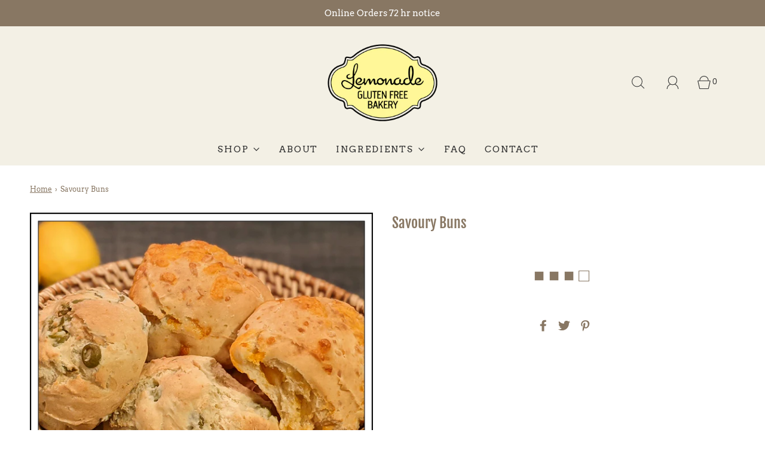

--- FILE ---
content_type: text/html; charset=utf-8
request_url: https://lemonadeglutenfreebakery.ca/products/savory-buns
body_size: 24650
content:
<!doctype html>
<!--[if lt IE 7 ]> <html class="no-js ie ie6" lang="en"> <![endif]-->
<!--[if IE 7 ]> <html class="no-js ie ie7" lang="en"> <![endif]-->
<!--[if IE 8 ]> <html class="no-js ie ie8" lang="en"> <![endif]-->
<!-- [if (gte IE 9)|!(IE)]><! -->
<html class="no-js" lang="en">
  <!-- <![endif] -->
  <head>
    <meta charset="utf-8"><!--[if lt IE 9]> <script async src="//html5shim.googlecode.com/svn/trunk/html5.js"></script> <![endif]-->

    <title>
      Savoury Buns
      
      
       &ndash; Lemonade Gluten Free Bakery
    </title>

    <script type="text/javascript">
      document.documentElement.className = document.documentElement.className.replace('no-js', 'js');
    </script>

    
      <meta name="description" content="Italian Cheese or Olive &amp;amp; Rosemary, a daily favourite. INGREDIENTS: Brown Rice flour, Potato starch, Tapioca flour, Sorghum flour, whole egg, yeast, white sugar, non GMO canola oil, gr. flax seed, cheddar/parmesan cheese OR rosemary &amp;amp; Green Olive, baking powder, xantham gum, salt, white vinegar PER BUN: (not in">
    

    
      <meta name="viewport" content="width=device-width, initial-scale=1">
    

    <!-- /snippets/social-meta-tags.liquid -->


<meta property="og:site_name" content="Lemonade Gluten Free Bakery">
<meta property="og:url" content="https://lemonadeglutenfreebakery.ca/products/savory-buns">
<meta property="og:title" content="Savoury Buns">
<meta property="og:type" content="product">
<meta property="og:description" content="Italian Cheese or Olive &amp;amp; Rosemary, a daily favourite. INGREDIENTS: Brown Rice flour, Potato starch, Tapioca flour, Sorghum flour, whole egg, yeast, white sugar, non GMO canola oil, gr. flax seed, cheddar/parmesan cheese OR rosemary &amp;amp; Green Olive, baking powder, xantham gum, salt, white vinegar PER BUN: (not in">

  <meta property="og:price:amount" content="3.00">
  <meta property="og:price:currency" content="CAD">

<meta property="og:image" content="http://lemonadeglutenfreebakery.ca/cdn/shop/products/bread-savory-buns_1200x1200.png?v=1628123861">
<meta property="og:image:alt" content="Savoury Buns">
<meta property="og:image:secure_url" content="https://lemonadeglutenfreebakery.ca/cdn/shop/products/bread-savory-buns_1200x1200.png?v=1628123861">


  <meta name="twitter:site" content="@">

<meta name="twitter:card" content="summary_large_image">
<meta name="twitter:title" content="Savoury Buns">
<meta name="twitter:description" content="Italian Cheese or Olive &amp;amp; Rosemary, a daily favourite. INGREDIENTS: Brown Rice flour, Potato starch, Tapioca flour, Sorghum flour, whole egg, yeast, white sugar, non GMO canola oil, gr. flax seed, cheddar/parmesan cheese OR rosemary &amp;amp; Green Olive, baking powder, xantham gum, salt, white vinegar PER BUN: (not in">

    <style>
/*============================================================================
  Typography
==============================================================================*/





@font-face {
  font-family: "Fjalla One";
  font-weight: 400;
  font-style: normal;
  font-display: swap;
  src: url("//lemonadeglutenfreebakery.ca/cdn/fonts/fjalla_one/fjallaone_n4.262edaf1abaf5ed669f7ecd26fc3e24707a0ad85.woff2") format("woff2"),
       url("//lemonadeglutenfreebakery.ca/cdn/fonts/fjalla_one/fjallaone_n4.f67f40342efd2b34cae019d50b4b5c4da6fc5da7.woff") format("woff");
}

@font-face {
  font-family: Arvo;
  font-weight: 400;
  font-style: normal;
  font-display: swap;
  src: url("//lemonadeglutenfreebakery.ca/cdn/fonts/arvo/arvo_n4.cf5897c91bef7f76bce9d45a5025155aa004d2c7.woff2") format("woff2"),
       url("//lemonadeglutenfreebakery.ca/cdn/fonts/arvo/arvo_n4.1700444de931e038b31bac25071cca458ea16547.woff") format("woff");
}

@font-face {
  font-family: Arvo;
  font-weight: 400;
  font-style: normal;
  font-display: swap;
  src: url("//lemonadeglutenfreebakery.ca/cdn/fonts/arvo/arvo_n4.cf5897c91bef7f76bce9d45a5025155aa004d2c7.woff2") format("woff2"),
       url("//lemonadeglutenfreebakery.ca/cdn/fonts/arvo/arvo_n4.1700444de931e038b31bac25071cca458ea16547.woff") format("woff");
}


  @font-face {
  font-family: Arvo;
  font-weight: 700;
  font-style: normal;
  font-display: swap;
  src: url("//lemonadeglutenfreebakery.ca/cdn/fonts/arvo/arvo_n7.8f3c956fdc29536848b99e4058bb94c0bc6ff549.woff2") format("woff2"),
       url("//lemonadeglutenfreebakery.ca/cdn/fonts/arvo/arvo_n7.47184f58e3525193269c42cd7e67b9778a00317a.woff") format("woff");
}




  @font-face {
  font-family: Arvo;
  font-weight: 400;
  font-style: italic;
  font-display: swap;
  src: url("//lemonadeglutenfreebakery.ca/cdn/fonts/arvo/arvo_i4.d8127b51e6cc2b3be203c5afba45a1844d95ceb5.woff2") format("woff2"),
       url("//lemonadeglutenfreebakery.ca/cdn/fonts/arvo/arvo_i4.4be28d65a96908a2cecf22de59a141ec7337fa89.woff") format("woff");
}




  @font-face {
  font-family: Arvo;
  font-weight: 700;
  font-style: italic;
  font-display: swap;
  src: url("//lemonadeglutenfreebakery.ca/cdn/fonts/arvo/arvo_i7.a73955a3590c79e1cab6b631a00eae6de44d08f9.woff2") format("woff2"),
       url("//lemonadeglutenfreebakery.ca/cdn/fonts/arvo/arvo_i7.cc1c0f2d70931ac3bcbb67c2f96e807a26f9adaf.woff") format("woff");
}



/*============================================================================
  #General Variables
==============================================================================*/

:root {
  
  --page-background: #ffffff;
  --color-primary: #887763;
  --color-primary-light: rgba(136, 119, 99, 0.2);
  --disabled-color-primary: rgba(136, 119, 99, 0.5);
  --color-primary-opacity: rgba(136, 119, 99, 0.03);
  --link-color: #887763;
  --active-link-color: #444444;

  --button-background-color: #887763;
  --button-background-hover-color: #3a3a3a;
  --button-background-hover-color-lighten: #474747;
  --button-text-color: #fff;

  --sale-color: #D62426;
  --sale-text-color: #ffffff;
  --sale-color-faint: rgba(214, 36, 38, 0.1);
  --sold-out-color: #000000;
  --sold-out-text-color: #ffffff;

  --header-background: #f3f0e5;
  --header-top-bar: #f3f0e5;
  --header-text: #333333;
  --header-border-color: #887763;
  --header-hover-background-color: rgba(51, 51, 51, 0.1);
  --header-hover-text: rgba(51, 51, 51, 0.3);
  --header-overlay-text: #1b1b1b;

  --sticky-header-background: #f3f0e5;
  --sticky-header-hover-background: rgba(27, 27, 27, 0.1);
  --sticky-header-top-bar: #f3f0e5;
  --sticky-header-text: #1b1b1b;
  --sticky-header-hover-text: rgba(27, 27, 27, 0.3);

  --mobile-menu-text: #ffffff;
  --mobile-menu-background: #222222;
  --mobile-menu-border-color: rgba(255, 255, 255, 0.5);

  --footer-background: #f3f0e5;
  --footer-text: #887763;
  --footer-hover-background-color: rgba(136, 119, 99, 0.1);

  --pop-up-text: #fff;
  --pop-up-background: #333333;

  --free-shipping-background: #887763;
  --free-shipping-text: #000000;
  
  
  
  --free-shipping-bar-solid: #000000;
  --free-shipping-bar-opacity: rgba(0, 0, 0, 0.5);

  --select-padding: 5px;
  --select-radius: 2px;

  --border-color: rgba(136, 119, 99, 0.5);
  --border-search: rgba(51, 51, 51, 0.1);
  --border-color-subtle: rgba(136, 119, 99, 0.1);
  --border-color-subtle-darken: #796a58;

  --header-font-stack: "Fjalla One", sans-serif;
  --header-font-weight: 400;
  --header-font-style: normal;
  --header-font-transform: none;

  
  --header-letter-spacing: normal;
  

  --body-font-stack: Arvo, serif;
  --body-font-weight: 400;
  --body-font-style: normal;
  --body-font-size-int: 15;
  --body-font-size: 15px;
  --body-line-height: 1.6;

  --subheading-font-stack: Arvo, serif;
  --subheading-font-weight: 400;
  --subheading-font-style: normal;
  --subheading-font-transform: uppercase;
  --subheading-case: uppercase;

  
  --heading-base: 34;
  --subheading-base: 16;
  --subheading-font-size: 18px;
  --subheading-line-height: 26px;
  --product-titles: 24;
  --subpage-header: 24;
  --subpage-header-px: 24px;
  --subpage-header-line-height: 34px;
  --heading-font-size: 34px;
  --heading-line-height: 44px;
  --subheading-font-size: 16px;
  --subheading-line-height: 24px;
  

  --color-image-overlay: #000;
  --color-image-overlay-text: #fff;
  --image-overlay-opacity: calc(60 / 100);

  
  --mobile-menu-link-transform: uppercase;
  --mobile-menu-link-letter-spacing: 2px;
  

  
  --buttons-transform: none;
  --buttons-letter-spacing: 0;
  

  
    --button-font-family: var(--body-font-stack);
    --button-font-weight: var(--body-font-weight);
    --button-font-style: var(--body-font-style);
  

  --button-font-size: 14px;

  
    --button-font-size-int: var(--body-font-size-int);
  

  
    --subheading-letter-spacing: 1px;
  

  
    --nav-font-family: var(--body-font-stack);
    --nav-font-weight: var(--body-font-weight);
    --nav-font-style: var(--body-font-style);
  

  
    --nav-text-transform: uppercase;
    --nav-letter-spacing: 2px;
  

  
    --nav-font-size-int: calc(var(--body-font-size-int) - 2);
  

  --password-text-color: #000000;
  --password-error-background: #feebeb;
  --password-error-text: #7e1412;
  --password-login-background: #111111;
  --password-login-text: #b8b8b8;
  --password-btn-text: #ffffff;
  --password-btn-background: rgba(0, 0, 0, 1);
  --password-btn-background-hover: rgba(125, 125, 125, .6);
  --password-btn-background-success: #4caf50;
  --success-color: #28a745;
  --error-color: #b94a48;

  --delete-button-png: //lemonadeglutenfreebakery.ca/cdn/shop/t/44/assets/delete.png?1877;
  --loader-svg: //lemonadeglutenfreebakery.ca/cdn/shop/t/44/assets/loader.svg?v=119822953187440061741699471375;

  /* Shop Pay Installments variables */
  --color-body: #ffffff;
  --color-bg: #ffffff;
}
</style>


    <link rel="canonical" href="https://lemonadeglutenfreebakery.ca/products/savory-buns">

    <!-- CSS -->
    <style>
/*============================================================================
  Typography
==============================================================================*/





@font-face {
  font-family: "Fjalla One";
  font-weight: 400;
  font-style: normal;
  font-display: swap;
  src: url("//lemonadeglutenfreebakery.ca/cdn/fonts/fjalla_one/fjallaone_n4.262edaf1abaf5ed669f7ecd26fc3e24707a0ad85.woff2") format("woff2"),
       url("//lemonadeglutenfreebakery.ca/cdn/fonts/fjalla_one/fjallaone_n4.f67f40342efd2b34cae019d50b4b5c4da6fc5da7.woff") format("woff");
}

@font-face {
  font-family: Arvo;
  font-weight: 400;
  font-style: normal;
  font-display: swap;
  src: url("//lemonadeglutenfreebakery.ca/cdn/fonts/arvo/arvo_n4.cf5897c91bef7f76bce9d45a5025155aa004d2c7.woff2") format("woff2"),
       url("//lemonadeglutenfreebakery.ca/cdn/fonts/arvo/arvo_n4.1700444de931e038b31bac25071cca458ea16547.woff") format("woff");
}

@font-face {
  font-family: Arvo;
  font-weight: 400;
  font-style: normal;
  font-display: swap;
  src: url("//lemonadeglutenfreebakery.ca/cdn/fonts/arvo/arvo_n4.cf5897c91bef7f76bce9d45a5025155aa004d2c7.woff2") format("woff2"),
       url("//lemonadeglutenfreebakery.ca/cdn/fonts/arvo/arvo_n4.1700444de931e038b31bac25071cca458ea16547.woff") format("woff");
}


  @font-face {
  font-family: Arvo;
  font-weight: 700;
  font-style: normal;
  font-display: swap;
  src: url("//lemonadeglutenfreebakery.ca/cdn/fonts/arvo/arvo_n7.8f3c956fdc29536848b99e4058bb94c0bc6ff549.woff2") format("woff2"),
       url("//lemonadeglutenfreebakery.ca/cdn/fonts/arvo/arvo_n7.47184f58e3525193269c42cd7e67b9778a00317a.woff") format("woff");
}




  @font-face {
  font-family: Arvo;
  font-weight: 400;
  font-style: italic;
  font-display: swap;
  src: url("//lemonadeglutenfreebakery.ca/cdn/fonts/arvo/arvo_i4.d8127b51e6cc2b3be203c5afba45a1844d95ceb5.woff2") format("woff2"),
       url("//lemonadeglutenfreebakery.ca/cdn/fonts/arvo/arvo_i4.4be28d65a96908a2cecf22de59a141ec7337fa89.woff") format("woff");
}




  @font-face {
  font-family: Arvo;
  font-weight: 700;
  font-style: italic;
  font-display: swap;
  src: url("//lemonadeglutenfreebakery.ca/cdn/fonts/arvo/arvo_i7.a73955a3590c79e1cab6b631a00eae6de44d08f9.woff2") format("woff2"),
       url("//lemonadeglutenfreebakery.ca/cdn/fonts/arvo/arvo_i7.cc1c0f2d70931ac3bcbb67c2f96e807a26f9adaf.woff") format("woff");
}



/*============================================================================
  #General Variables
==============================================================================*/

:root {
  
  --page-background: #ffffff;
  --color-primary: #887763;
  --color-primary-light: rgba(136, 119, 99, 0.2);
  --disabled-color-primary: rgba(136, 119, 99, 0.5);
  --color-primary-opacity: rgba(136, 119, 99, 0.03);
  --link-color: #887763;
  --active-link-color: #444444;

  --button-background-color: #887763;
  --button-background-hover-color: #3a3a3a;
  --button-background-hover-color-lighten: #474747;
  --button-text-color: #fff;

  --sale-color: #D62426;
  --sale-text-color: #ffffff;
  --sale-color-faint: rgba(214, 36, 38, 0.1);
  --sold-out-color: #000000;
  --sold-out-text-color: #ffffff;

  --header-background: #f3f0e5;
  --header-top-bar: #f3f0e5;
  --header-text: #333333;
  --header-border-color: #887763;
  --header-hover-background-color: rgba(51, 51, 51, 0.1);
  --header-hover-text: rgba(51, 51, 51, 0.3);
  --header-overlay-text: #1b1b1b;

  --sticky-header-background: #f3f0e5;
  --sticky-header-hover-background: rgba(27, 27, 27, 0.1);
  --sticky-header-top-bar: #f3f0e5;
  --sticky-header-text: #1b1b1b;
  --sticky-header-hover-text: rgba(27, 27, 27, 0.3);

  --mobile-menu-text: #ffffff;
  --mobile-menu-background: #222222;
  --mobile-menu-border-color: rgba(255, 255, 255, 0.5);

  --footer-background: #f3f0e5;
  --footer-text: #887763;
  --footer-hover-background-color: rgba(136, 119, 99, 0.1);

  --pop-up-text: #fff;
  --pop-up-background: #333333;

  --free-shipping-background: #887763;
  --free-shipping-text: #000000;
  
  
  
  --free-shipping-bar-solid: #000000;
  --free-shipping-bar-opacity: rgba(0, 0, 0, 0.5);

  --select-padding: 5px;
  --select-radius: 2px;

  --border-color: rgba(136, 119, 99, 0.5);
  --border-search: rgba(51, 51, 51, 0.1);
  --border-color-subtle: rgba(136, 119, 99, 0.1);
  --border-color-subtle-darken: #796a58;

  --header-font-stack: "Fjalla One", sans-serif;
  --header-font-weight: 400;
  --header-font-style: normal;
  --header-font-transform: none;

  
  --header-letter-spacing: normal;
  

  --body-font-stack: Arvo, serif;
  --body-font-weight: 400;
  --body-font-style: normal;
  --body-font-size-int: 15;
  --body-font-size: 15px;
  --body-line-height: 1.6;

  --subheading-font-stack: Arvo, serif;
  --subheading-font-weight: 400;
  --subheading-font-style: normal;
  --subheading-font-transform: uppercase;
  --subheading-case: uppercase;

  
  --heading-base: 34;
  --subheading-base: 16;
  --subheading-font-size: 18px;
  --subheading-line-height: 26px;
  --product-titles: 24;
  --subpage-header: 24;
  --subpage-header-px: 24px;
  --subpage-header-line-height: 34px;
  --heading-font-size: 34px;
  --heading-line-height: 44px;
  --subheading-font-size: 16px;
  --subheading-line-height: 24px;
  

  --color-image-overlay: #000;
  --color-image-overlay-text: #fff;
  --image-overlay-opacity: calc(60 / 100);

  
  --mobile-menu-link-transform: uppercase;
  --mobile-menu-link-letter-spacing: 2px;
  

  
  --buttons-transform: none;
  --buttons-letter-spacing: 0;
  

  
    --button-font-family: var(--body-font-stack);
    --button-font-weight: var(--body-font-weight);
    --button-font-style: var(--body-font-style);
  

  --button-font-size: 14px;

  
    --button-font-size-int: var(--body-font-size-int);
  

  
    --subheading-letter-spacing: 1px;
  

  
    --nav-font-family: var(--body-font-stack);
    --nav-font-weight: var(--body-font-weight);
    --nav-font-style: var(--body-font-style);
  

  
    --nav-text-transform: uppercase;
    --nav-letter-spacing: 2px;
  

  
    --nav-font-size-int: calc(var(--body-font-size-int) - 2);
  

  --password-text-color: #000000;
  --password-error-background: #feebeb;
  --password-error-text: #7e1412;
  --password-login-background: #111111;
  --password-login-text: #b8b8b8;
  --password-btn-text: #ffffff;
  --password-btn-background: rgba(0, 0, 0, 1);
  --password-btn-background-hover: rgba(125, 125, 125, .6);
  --password-btn-background-success: #4caf50;
  --success-color: #28a745;
  --error-color: #b94a48;

  --delete-button-png: //lemonadeglutenfreebakery.ca/cdn/shop/t/44/assets/delete.png?1877;
  --loader-svg: //lemonadeglutenfreebakery.ca/cdn/shop/t/44/assets/loader.svg?v=119822953187440061741699471375;

  /* Shop Pay Installments variables */
  --color-body: #ffffff;
  --color-bg: #ffffff;
}
</style>


    
      <link rel="preload" href="//lemonadeglutenfreebakery.ca/cdn/shop/t/44/assets/theme-product.min.css?v=139809500236969152591699471375" as="style">
      <link href="//lemonadeglutenfreebakery.ca/cdn/shop/t/44/assets/theme-product.min.css?v=139809500236969152591699471375" rel="stylesheet" type="text/css" media="all" />
    

    <link href="//lemonadeglutenfreebakery.ca/cdn/shop/t/44/assets/custom.css?v=157765694548648959591730423214" rel="stylesheet" type="text/css" media="all" />

    



    
      <link rel="shortcut icon" href="//lemonadeglutenfreebakery.ca/cdn/shop/files/favicon_32x32.png?v=1627510866" type="image/png">
    

    <link rel="sitemap" type="application/xml" title="Sitemap" href="/sitemap.xml">

    <script>window.performance && window.performance.mark && window.performance.mark('shopify.content_for_header.start');</script><meta name="google-site-verification" content="mreQOuTrHec7XeotRJZOmA93qfe83mPGj0paqU0yUBg">
<meta id="shopify-digital-wallet" name="shopify-digital-wallet" content="/58879541453/digital_wallets/dialog">
<link rel="alternate" type="application/json+oembed" href="https://lemonadeglutenfreebakery.ca/products/savory-buns.oembed">
<script async="async" src="/checkouts/internal/preloads.js?locale=en-CA"></script>
<script id="shopify-features" type="application/json">{"accessToken":"cf2aaa4b31a3ff589227f8256463b960","betas":["rich-media-storefront-analytics"],"domain":"lemonadeglutenfreebakery.ca","predictiveSearch":true,"shopId":58879541453,"locale":"en"}</script>
<script>var Shopify = Shopify || {};
Shopify.shop = "lemonadeglutenfreebakery.myshopify.com";
Shopify.locale = "en";
Shopify.currency = {"active":"CAD","rate":"1.0"};
Shopify.country = "CA";
Shopify.theme = {"name":"Fresh-LV-v20 - New Tear 2025","id":131532521677,"schema_name":"Fresh","schema_version":"1.0.3","theme_store_id":null,"role":"main"};
Shopify.theme.handle = "null";
Shopify.theme.style = {"id":null,"handle":null};
Shopify.cdnHost = "lemonadeglutenfreebakery.ca/cdn";
Shopify.routes = Shopify.routes || {};
Shopify.routes.root = "/";</script>
<script type="module">!function(o){(o.Shopify=o.Shopify||{}).modules=!0}(window);</script>
<script>!function(o){function n(){var o=[];function n(){o.push(Array.prototype.slice.apply(arguments))}return n.q=o,n}var t=o.Shopify=o.Shopify||{};t.loadFeatures=n(),t.autoloadFeatures=n()}(window);</script>
<script id="shop-js-analytics" type="application/json">{"pageType":"product"}</script>
<script defer="defer" async type="module" src="//lemonadeglutenfreebakery.ca/cdn/shopifycloud/shop-js/modules/v2/client.init-shop-cart-sync_CGREiBkR.en.esm.js"></script>
<script defer="defer" async type="module" src="//lemonadeglutenfreebakery.ca/cdn/shopifycloud/shop-js/modules/v2/chunk.common_Bt2Up4BP.esm.js"></script>
<script type="module">
  await import("//lemonadeglutenfreebakery.ca/cdn/shopifycloud/shop-js/modules/v2/client.init-shop-cart-sync_CGREiBkR.en.esm.js");
await import("//lemonadeglutenfreebakery.ca/cdn/shopifycloud/shop-js/modules/v2/chunk.common_Bt2Up4BP.esm.js");

  window.Shopify.SignInWithShop?.initShopCartSync?.({"fedCMEnabled":true,"windoidEnabled":true});

</script>
<script>(function() {
  var isLoaded = false;
  function asyncLoad() {
    if (isLoaded) return;
    isLoaded = true;
    var urls = ["https:\/\/sapp.multivariants.com\/gate\/out\/sys\/js\/init.js?shop=lemonadeglutenfreebakery.myshopify.com","https:\/\/storage.nfcube.com\/instafeed-365cfc18dc87a876c9b940515b59185c.js?shop=lemonadeglutenfreebakery.myshopify.com","https:\/\/cdn.roseperl.com\/storepickup\/setting\/lemonadeglutenfreebakery_1760047287.js?shop=lemonadeglutenfreebakery.myshopify.com"];
    for (var i = 0; i < urls.length; i++) {
      var s = document.createElement('script');
      s.type = 'text/javascript';
      s.async = true;
      s.src = urls[i];
      var x = document.getElementsByTagName('script')[0];
      x.parentNode.insertBefore(s, x);
    }
  };
  if(window.attachEvent) {
    window.attachEvent('onload', asyncLoad);
  } else {
    window.addEventListener('load', asyncLoad, false);
  }
})();</script>
<script id="__st">var __st={"a":58879541453,"offset":-28800,"reqid":"f105a8b1-7024-4d05-919d-eeb2e8cf2c93-1762631850","pageurl":"lemonadeglutenfreebakery.ca\/products\/savory-buns","u":"6809a20550fd","p":"product","rtyp":"product","rid":6704489922765};</script>
<script>window.ShopifyPaypalV4VisibilityTracking = true;</script>
<script id="captcha-bootstrap">!function(){'use strict';const t='contact',e='account',n='new_comment',o=[[t,t],['blogs',n],['comments',n],[t,'customer']],c=[[e,'customer_login'],[e,'guest_login'],[e,'recover_customer_password'],[e,'create_customer']],r=t=>t.map((([t,e])=>`form[action*='/${t}']:not([data-nocaptcha='true']) input[name='form_type'][value='${e}']`)).join(','),a=t=>()=>t?[...document.querySelectorAll(t)].map((t=>t.form)):[];function s(){const t=[...o],e=r(t);return a(e)}const i='password',u='form_key',d=['recaptcha-v3-token','g-recaptcha-response','h-captcha-response',i],f=()=>{try{return window.sessionStorage}catch{return}},m='__shopify_v',_=t=>t.elements[u];function p(t,e,n=!1){try{const o=window.sessionStorage,c=JSON.parse(o.getItem(e)),{data:r}=function(t){const{data:e,action:n}=t;return t[m]||n?{data:e,action:n}:{data:t,action:n}}(c);for(const[e,n]of Object.entries(r))t.elements[e]&&(t.elements[e].value=n);n&&o.removeItem(e)}catch(o){console.error('form repopulation failed',{error:o})}}const l='form_type',E='cptcha';function T(t){t.dataset[E]=!0}const w=window,h=w.document,L='Shopify',v='ce_forms',y='captcha';let A=!1;((t,e)=>{const n=(g='f06e6c50-85a8-45c8-87d0-21a2b65856fe',I='https://cdn.shopify.com/shopifycloud/storefront-forms-hcaptcha/ce_storefront_forms_captcha_hcaptcha.v1.5.2.iife.js',D={infoText:'Protected by hCaptcha',privacyText:'Privacy',termsText:'Terms'},(t,e,n)=>{const o=w[L][v],c=o.bindForm;if(c)return c(t,g,e,D).then(n);var r;o.q.push([[t,g,e,D],n]),r=I,A||(h.body.append(Object.assign(h.createElement('script'),{id:'captcha-provider',async:!0,src:r})),A=!0)});var g,I,D;w[L]=w[L]||{},w[L][v]=w[L][v]||{},w[L][v].q=[],w[L][y]=w[L][y]||{},w[L][y].protect=function(t,e){n(t,void 0,e),T(t)},Object.freeze(w[L][y]),function(t,e,n,w,h,L){const[v,y,A,g]=function(t,e,n){const i=e?o:[],u=t?c:[],d=[...i,...u],f=r(d),m=r(i),_=r(d.filter((([t,e])=>n.includes(e))));return[a(f),a(m),a(_),s()]}(w,h,L),I=t=>{const e=t.target;return e instanceof HTMLFormElement?e:e&&e.form},D=t=>v().includes(t);t.addEventListener('submit',(t=>{const e=I(t);if(!e)return;const n=D(e)&&!e.dataset.hcaptchaBound&&!e.dataset.recaptchaBound,o=_(e),c=g().includes(e)&&(!o||!o.value);(n||c)&&t.preventDefault(),c&&!n&&(function(t){try{if(!f())return;!function(t){const e=f();if(!e)return;const n=_(t);if(!n)return;const o=n.value;o&&e.removeItem(o)}(t);const e=Array.from(Array(32),(()=>Math.random().toString(36)[2])).join('');!function(t,e){_(t)||t.append(Object.assign(document.createElement('input'),{type:'hidden',name:u})),t.elements[u].value=e}(t,e),function(t,e){const n=f();if(!n)return;const o=[...t.querySelectorAll(`input[type='${i}']`)].map((({name:t})=>t)),c=[...d,...o],r={};for(const[a,s]of new FormData(t).entries())c.includes(a)||(r[a]=s);n.setItem(e,JSON.stringify({[m]:1,action:t.action,data:r}))}(t,e)}catch(e){console.error('failed to persist form',e)}}(e),e.submit())}));const S=(t,e)=>{t&&!t.dataset[E]&&(n(t,e.some((e=>e===t))),T(t))};for(const o of['focusin','change'])t.addEventListener(o,(t=>{const e=I(t);D(e)&&S(e,y())}));const B=e.get('form_key'),M=e.get(l),P=B&&M;t.addEventListener('DOMContentLoaded',(()=>{const t=y();if(P)for(const e of t)e.elements[l].value===M&&p(e,B);[...new Set([...A(),...v().filter((t=>'true'===t.dataset.shopifyCaptcha))])].forEach((e=>S(e,t)))}))}(h,new URLSearchParams(w.location.search),n,t,e,['guest_login'])})(!0,!0)}();</script>
<script integrity="sha256-52AcMU7V7pcBOXWImdc/TAGTFKeNjmkeM1Pvks/DTgc=" data-source-attribution="shopify.loadfeatures" defer="defer" src="//lemonadeglutenfreebakery.ca/cdn/shopifycloud/storefront/assets/storefront/load_feature-81c60534.js" crossorigin="anonymous"></script>
<script data-source-attribution="shopify.dynamic_checkout.dynamic.init">var Shopify=Shopify||{};Shopify.PaymentButton=Shopify.PaymentButton||{isStorefrontPortableWallets:!0,init:function(){window.Shopify.PaymentButton.init=function(){};var t=document.createElement("script");t.src="https://lemonadeglutenfreebakery.ca/cdn/shopifycloud/portable-wallets/latest/portable-wallets.en.js",t.type="module",document.head.appendChild(t)}};
</script>
<script data-source-attribution="shopify.dynamic_checkout.buyer_consent">
  function portableWalletsHideBuyerConsent(e){var t=document.getElementById("shopify-buyer-consent"),n=document.getElementById("shopify-subscription-policy-button");t&&n&&(t.classList.add("hidden"),t.setAttribute("aria-hidden","true"),n.removeEventListener("click",e))}function portableWalletsShowBuyerConsent(e){var t=document.getElementById("shopify-buyer-consent"),n=document.getElementById("shopify-subscription-policy-button");t&&n&&(t.classList.remove("hidden"),t.removeAttribute("aria-hidden"),n.addEventListener("click",e))}window.Shopify?.PaymentButton&&(window.Shopify.PaymentButton.hideBuyerConsent=portableWalletsHideBuyerConsent,window.Shopify.PaymentButton.showBuyerConsent=portableWalletsShowBuyerConsent);
</script>
<script data-source-attribution="shopify.dynamic_checkout.cart.bootstrap">document.addEventListener("DOMContentLoaded",(function(){function t(){return document.querySelector("shopify-accelerated-checkout-cart, shopify-accelerated-checkout")}if(t())Shopify.PaymentButton.init();else{new MutationObserver((function(e,n){t()&&(Shopify.PaymentButton.init(),n.disconnect())})).observe(document.body,{childList:!0,subtree:!0})}}));
</script>

<script>window.performance && window.performance.mark && window.performance.mark('shopify.content_for_header.end');</script>

    <script type="text/javascript">
      window.lazySizesConfig = window.lazySizesConfig || {};
      window.lazySizesConfig.rias = window.lazySizesConfig.rias || {};

      // configure available widths to replace with the {width} placeholder
      window.lazySizesConfig.rias.widths = [150, 300, 600, 900, 1200, 1500, 1800, 2100];

      window.wetheme = {
      	name: 'Inspire',
      };
    </script>

    

    <script defer type="module" src="//lemonadeglutenfreebakery.ca/cdn/shop/t/44/assets/theme.min.js?v=111332011035101256081699471375"></script>
    <script defer nomodule src="//lemonadeglutenfreebakery.ca/cdn/shop/t/44/assets/theme.legacy.min.js?v=57387789646571462061699471375"></script>
    <link rel="stylesheet" type="text/css" href="//lemonadeglutenfreebakery.ca/cdn/shop/t/44/assets/sca.storepickup.css?v=45017358213127791871699471375">



    <!-- Global site tag (gtag.js) - Google Analytics 4 -->
    <script async src="https://www.googletagmanager.com/gtag/js?id=G-YDE3XBY4P4"></script>
    <script>
      window.dataLayer = window.dataLayer || [];
      function gtag(){dataLayer.push(arguments);}
      gtag('js', new Date());

      gtag('config', 'G-YDE3XBY4P4');
    </script>
  <link href="https://monorail-edge.shopifysvc.com" rel="dns-prefetch">
<script>(function(){if ("sendBeacon" in navigator && "performance" in window) {try {var session_token_from_headers = performance.getEntriesByType('navigation')[0].serverTiming.find(x => x.name == '_s').description;} catch {var session_token_from_headers = undefined;}var session_cookie_matches = document.cookie.match(/_shopify_s=([^;]*)/);var session_token_from_cookie = session_cookie_matches && session_cookie_matches.length === 2 ? session_cookie_matches[1] : "";var session_token = session_token_from_headers || session_token_from_cookie || "";function handle_abandonment_event(e) {var entries = performance.getEntries().filter(function(entry) {return /monorail-edge.shopifysvc.com/.test(entry.name);});if (!window.abandonment_tracked && entries.length === 0) {window.abandonment_tracked = true;var currentMs = Date.now();var navigation_start = performance.timing.navigationStart;var payload = {shop_id: 58879541453,url: window.location.href,navigation_start,duration: currentMs - navigation_start,session_token,page_type: "product"};window.navigator.sendBeacon("https://monorail-edge.shopifysvc.com/v1/produce", JSON.stringify({schema_id: "online_store_buyer_site_abandonment/1.1",payload: payload,metadata: {event_created_at_ms: currentMs,event_sent_at_ms: currentMs}}));}}window.addEventListener('pagehide', handle_abandonment_event);}}());</script>
<script id="web-pixels-manager-setup">(function e(e,d,r,n,o){if(void 0===o&&(o={}),!Boolean(null===(a=null===(i=window.Shopify)||void 0===i?void 0:i.analytics)||void 0===a?void 0:a.replayQueue)){var i,a;window.Shopify=window.Shopify||{};var t=window.Shopify;t.analytics=t.analytics||{};var s=t.analytics;s.replayQueue=[],s.publish=function(e,d,r){return s.replayQueue.push([e,d,r]),!0};try{self.performance.mark("wpm:start")}catch(e){}var l=function(){var e={modern:/Edge?\/(1{2}[4-9]|1[2-9]\d|[2-9]\d{2}|\d{4,})\.\d+(\.\d+|)|Firefox\/(1{2}[4-9]|1[2-9]\d|[2-9]\d{2}|\d{4,})\.\d+(\.\d+|)|Chrom(ium|e)\/(9{2}|\d{3,})\.\d+(\.\d+|)|(Maci|X1{2}).+ Version\/(15\.\d+|(1[6-9]|[2-9]\d|\d{3,})\.\d+)([,.]\d+|)( \(\w+\)|)( Mobile\/\w+|) Safari\/|Chrome.+OPR\/(9{2}|\d{3,})\.\d+\.\d+|(CPU[ +]OS|iPhone[ +]OS|CPU[ +]iPhone|CPU IPhone OS|CPU iPad OS)[ +]+(15[._]\d+|(1[6-9]|[2-9]\d|\d{3,})[._]\d+)([._]\d+|)|Android:?[ /-](13[3-9]|1[4-9]\d|[2-9]\d{2}|\d{4,})(\.\d+|)(\.\d+|)|Android.+Firefox\/(13[5-9]|1[4-9]\d|[2-9]\d{2}|\d{4,})\.\d+(\.\d+|)|Android.+Chrom(ium|e)\/(13[3-9]|1[4-9]\d|[2-9]\d{2}|\d{4,})\.\d+(\.\d+|)|SamsungBrowser\/([2-9]\d|\d{3,})\.\d+/,legacy:/Edge?\/(1[6-9]|[2-9]\d|\d{3,})\.\d+(\.\d+|)|Firefox\/(5[4-9]|[6-9]\d|\d{3,})\.\d+(\.\d+|)|Chrom(ium|e)\/(5[1-9]|[6-9]\d|\d{3,})\.\d+(\.\d+|)([\d.]+$|.*Safari\/(?![\d.]+ Edge\/[\d.]+$))|(Maci|X1{2}).+ Version\/(10\.\d+|(1[1-9]|[2-9]\d|\d{3,})\.\d+)([,.]\d+|)( \(\w+\)|)( Mobile\/\w+|) Safari\/|Chrome.+OPR\/(3[89]|[4-9]\d|\d{3,})\.\d+\.\d+|(CPU[ +]OS|iPhone[ +]OS|CPU[ +]iPhone|CPU IPhone OS|CPU iPad OS)[ +]+(10[._]\d+|(1[1-9]|[2-9]\d|\d{3,})[._]\d+)([._]\d+|)|Android:?[ /-](13[3-9]|1[4-9]\d|[2-9]\d{2}|\d{4,})(\.\d+|)(\.\d+|)|Mobile Safari.+OPR\/([89]\d|\d{3,})\.\d+\.\d+|Android.+Firefox\/(13[5-9]|1[4-9]\d|[2-9]\d{2}|\d{4,})\.\d+(\.\d+|)|Android.+Chrom(ium|e)\/(13[3-9]|1[4-9]\d|[2-9]\d{2}|\d{4,})\.\d+(\.\d+|)|Android.+(UC? ?Browser|UCWEB|U3)[ /]?(15\.([5-9]|\d{2,})|(1[6-9]|[2-9]\d|\d{3,})\.\d+)\.\d+|SamsungBrowser\/(5\.\d+|([6-9]|\d{2,})\.\d+)|Android.+MQ{2}Browser\/(14(\.(9|\d{2,})|)|(1[5-9]|[2-9]\d|\d{3,})(\.\d+|))(\.\d+|)|K[Aa][Ii]OS\/(3\.\d+|([4-9]|\d{2,})\.\d+)(\.\d+|)/},d=e.modern,r=e.legacy,n=navigator.userAgent;return n.match(d)?"modern":n.match(r)?"legacy":"unknown"}(),u="modern"===l?"modern":"legacy",c=(null!=n?n:{modern:"",legacy:""})[u],f=function(e){return[e.baseUrl,"/wpm","/b",e.hashVersion,"modern"===e.buildTarget?"m":"l",".js"].join("")}({baseUrl:d,hashVersion:r,buildTarget:u}),m=function(e){var d=e.version,r=e.bundleTarget,n=e.surface,o=e.pageUrl,i=e.monorailEndpoint;return{emit:function(e){var a=e.status,t=e.errorMsg,s=(new Date).getTime(),l=JSON.stringify({metadata:{event_sent_at_ms:s},events:[{schema_id:"web_pixels_manager_load/3.1",payload:{version:d,bundle_target:r,page_url:o,status:a,surface:n,error_msg:t},metadata:{event_created_at_ms:s}}]});if(!i)return console&&console.warn&&console.warn("[Web Pixels Manager] No Monorail endpoint provided, skipping logging."),!1;try{return self.navigator.sendBeacon.bind(self.navigator)(i,l)}catch(e){}var u=new XMLHttpRequest;try{return u.open("POST",i,!0),u.setRequestHeader("Content-Type","text/plain"),u.send(l),!0}catch(e){return console&&console.warn&&console.warn("[Web Pixels Manager] Got an unhandled error while logging to Monorail."),!1}}}}({version:r,bundleTarget:l,surface:e.surface,pageUrl:self.location.href,monorailEndpoint:e.monorailEndpoint});try{o.browserTarget=l,function(e){var d=e.src,r=e.async,n=void 0===r||r,o=e.onload,i=e.onerror,a=e.sri,t=e.scriptDataAttributes,s=void 0===t?{}:t,l=document.createElement("script"),u=document.querySelector("head"),c=document.querySelector("body");if(l.async=n,l.src=d,a&&(l.integrity=a,l.crossOrigin="anonymous"),s)for(var f in s)if(Object.prototype.hasOwnProperty.call(s,f))try{l.dataset[f]=s[f]}catch(e){}if(o&&l.addEventListener("load",o),i&&l.addEventListener("error",i),u)u.appendChild(l);else{if(!c)throw new Error("Did not find a head or body element to append the script");c.appendChild(l)}}({src:f,async:!0,onload:function(){if(!function(){var e,d;return Boolean(null===(d=null===(e=window.Shopify)||void 0===e?void 0:e.analytics)||void 0===d?void 0:d.initialized)}()){var d=window.webPixelsManager.init(e)||void 0;if(d){var r=window.Shopify.analytics;r.replayQueue.forEach((function(e){var r=e[0],n=e[1],o=e[2];d.publishCustomEvent(r,n,o)})),r.replayQueue=[],r.publish=d.publishCustomEvent,r.visitor=d.visitor,r.initialized=!0}}},onerror:function(){return m.emit({status:"failed",errorMsg:"".concat(f," has failed to load")})},sri:function(e){var d=/^sha384-[A-Za-z0-9+/=]+$/;return"string"==typeof e&&d.test(e)}(c)?c:"",scriptDataAttributes:o}),m.emit({status:"loading"})}catch(e){m.emit({status:"failed",errorMsg:(null==e?void 0:e.message)||"Unknown error"})}}})({shopId: 58879541453,storefrontBaseUrl: "https://lemonadeglutenfreebakery.ca",extensionsBaseUrl: "https://extensions.shopifycdn.com/cdn/shopifycloud/web-pixels-manager",monorailEndpoint: "https://monorail-edge.shopifysvc.com/unstable/produce_batch",surface: "storefront-renderer",enabledBetaFlags: ["2dca8a86"],webPixelsConfigList: [{"id":"289079501","configuration":"{\"config\":\"{\\\"pixel_id\\\":\\\"G-YDE3XBY4P4\\\",\\\"target_country\\\":\\\"CA\\\",\\\"gtag_events\\\":[{\\\"type\\\":\\\"search\\\",\\\"action_label\\\":\\\"G-YDE3XBY4P4\\\"},{\\\"type\\\":\\\"begin_checkout\\\",\\\"action_label\\\":\\\"G-YDE3XBY4P4\\\"},{\\\"type\\\":\\\"view_item\\\",\\\"action_label\\\":[\\\"G-YDE3XBY4P4\\\",\\\"MC-FDKT00CJC8\\\"]},{\\\"type\\\":\\\"purchase\\\",\\\"action_label\\\":[\\\"G-YDE3XBY4P4\\\",\\\"MC-FDKT00CJC8\\\"]},{\\\"type\\\":\\\"page_view\\\",\\\"action_label\\\":[\\\"G-YDE3XBY4P4\\\",\\\"MC-FDKT00CJC8\\\"]},{\\\"type\\\":\\\"add_payment_info\\\",\\\"action_label\\\":\\\"G-YDE3XBY4P4\\\"},{\\\"type\\\":\\\"add_to_cart\\\",\\\"action_label\\\":\\\"G-YDE3XBY4P4\\\"}],\\\"enable_monitoring_mode\\\":false}\"}","eventPayloadVersion":"v1","runtimeContext":"OPEN","scriptVersion":"b2a88bafab3e21179ed38636efcd8a93","type":"APP","apiClientId":1780363,"privacyPurposes":[],"dataSharingAdjustments":{"protectedCustomerApprovalScopes":["read_customer_address","read_customer_email","read_customer_name","read_customer_personal_data","read_customer_phone"]}},{"id":"shopify-app-pixel","configuration":"{}","eventPayloadVersion":"v1","runtimeContext":"STRICT","scriptVersion":"0450","apiClientId":"shopify-pixel","type":"APP","privacyPurposes":["ANALYTICS","MARKETING"]},{"id":"shopify-custom-pixel","eventPayloadVersion":"v1","runtimeContext":"LAX","scriptVersion":"0450","apiClientId":"shopify-pixel","type":"CUSTOM","privacyPurposes":["ANALYTICS","MARKETING"]}],isMerchantRequest: false,initData: {"shop":{"name":"Lemonade Gluten Free Bakery","paymentSettings":{"currencyCode":"CAD"},"myshopifyDomain":"lemonadeglutenfreebakery.myshopify.com","countryCode":"CA","storefrontUrl":"https:\/\/lemonadeglutenfreebakery.ca"},"customer":null,"cart":null,"checkout":null,"productVariants":[{"price":{"amount":3.0,"currencyCode":"CAD"},"product":{"title":"Savoury Buns","vendor":"Lemonade Gluten Free Bakery","id":"6704489922765","untranslatedTitle":"Savoury Buns","url":"\/products\/savory-buns","type":"Bread"},"id":"40031326273741","image":{"src":"\/\/lemonadeglutenfreebakery.ca\/cdn\/shop\/products\/bread-savory-buns.png?v=1628123861"},"sku":"bread_savourybuns-ic","title":"Italian Cheese","untranslatedTitle":"Italian Cheese"},{"price":{"amount":3.0,"currencyCode":"CAD"},"product":{"title":"Savoury Buns","vendor":"Lemonade Gluten Free Bakery","id":"6704489922765","untranslatedTitle":"Savoury Buns","url":"\/products\/savory-buns","type":"Bread"},"id":"40031326306509","image":{"src":"\/\/lemonadeglutenfreebakery.ca\/cdn\/shop\/products\/bread-savory-buns.png?v=1628123861"},"sku":"bread_savourybuns-or","title":"Olive \u0026 Rosemary (DF)","untranslatedTitle":"Olive \u0026 Rosemary (DF)"}],"purchasingCompany":null},},"https://lemonadeglutenfreebakery.ca/cdn","ae1676cfwd2530674p4253c800m34e853cb",{"modern":"","legacy":""},{"shopId":"58879541453","storefrontBaseUrl":"https:\/\/lemonadeglutenfreebakery.ca","extensionBaseUrl":"https:\/\/extensions.shopifycdn.com\/cdn\/shopifycloud\/web-pixels-manager","surface":"storefront-renderer","enabledBetaFlags":"[\"2dca8a86\"]","isMerchantRequest":"false","hashVersion":"ae1676cfwd2530674p4253c800m34e853cb","publish":"custom","events":"[[\"page_viewed\",{}],[\"product_viewed\",{\"productVariant\":{\"price\":{\"amount\":3.0,\"currencyCode\":\"CAD\"},\"product\":{\"title\":\"Savoury Buns\",\"vendor\":\"Lemonade Gluten Free Bakery\",\"id\":\"6704489922765\",\"untranslatedTitle\":\"Savoury Buns\",\"url\":\"\/products\/savory-buns\",\"type\":\"Bread\"},\"id\":\"40031326273741\",\"image\":{\"src\":\"\/\/lemonadeglutenfreebakery.ca\/cdn\/shop\/products\/bread-savory-buns.png?v=1628123861\"},\"sku\":\"bread_savourybuns-ic\",\"title\":\"Italian Cheese\",\"untranslatedTitle\":\"Italian Cheese\"}}]]"});</script><script>
  window.ShopifyAnalytics = window.ShopifyAnalytics || {};
  window.ShopifyAnalytics.meta = window.ShopifyAnalytics.meta || {};
  window.ShopifyAnalytics.meta.currency = 'CAD';
  var meta = {"product":{"id":6704489922765,"gid":"gid:\/\/shopify\/Product\/6704489922765","vendor":"Lemonade Gluten Free Bakery","type":"Bread","variants":[{"id":40031326273741,"price":300,"name":"Savoury Buns - Italian Cheese","public_title":"Italian Cheese","sku":"bread_savourybuns-ic"},{"id":40031326306509,"price":300,"name":"Savoury Buns - Olive \u0026 Rosemary (DF)","public_title":"Olive \u0026 Rosemary (DF)","sku":"bread_savourybuns-or"}],"remote":false},"page":{"pageType":"product","resourceType":"product","resourceId":6704489922765}};
  for (var attr in meta) {
    window.ShopifyAnalytics.meta[attr] = meta[attr];
  }
</script>
<script class="analytics">
  (function () {
    var customDocumentWrite = function(content) {
      var jquery = null;

      if (window.jQuery) {
        jquery = window.jQuery;
      } else if (window.Checkout && window.Checkout.$) {
        jquery = window.Checkout.$;
      }

      if (jquery) {
        jquery('body').append(content);
      }
    };

    var hasLoggedConversion = function(token) {
      if (token) {
        return document.cookie.indexOf('loggedConversion=' + token) !== -1;
      }
      return false;
    }

    var setCookieIfConversion = function(token) {
      if (token) {
        var twoMonthsFromNow = new Date(Date.now());
        twoMonthsFromNow.setMonth(twoMonthsFromNow.getMonth() + 2);

        document.cookie = 'loggedConversion=' + token + '; expires=' + twoMonthsFromNow;
      }
    }

    var trekkie = window.ShopifyAnalytics.lib = window.trekkie = window.trekkie || [];
    if (trekkie.integrations) {
      return;
    }
    trekkie.methods = [
      'identify',
      'page',
      'ready',
      'track',
      'trackForm',
      'trackLink'
    ];
    trekkie.factory = function(method) {
      return function() {
        var args = Array.prototype.slice.call(arguments);
        args.unshift(method);
        trekkie.push(args);
        return trekkie;
      };
    };
    for (var i = 0; i < trekkie.methods.length; i++) {
      var key = trekkie.methods[i];
      trekkie[key] = trekkie.factory(key);
    }
    trekkie.load = function(config) {
      trekkie.config = config || {};
      trekkie.config.initialDocumentCookie = document.cookie;
      var first = document.getElementsByTagName('script')[0];
      var script = document.createElement('script');
      script.type = 'text/javascript';
      script.onerror = function(e) {
        var scriptFallback = document.createElement('script');
        scriptFallback.type = 'text/javascript';
        scriptFallback.onerror = function(error) {
                var Monorail = {
      produce: function produce(monorailDomain, schemaId, payload) {
        var currentMs = new Date().getTime();
        var event = {
          schema_id: schemaId,
          payload: payload,
          metadata: {
            event_created_at_ms: currentMs,
            event_sent_at_ms: currentMs
          }
        };
        return Monorail.sendRequest("https://" + monorailDomain + "/v1/produce", JSON.stringify(event));
      },
      sendRequest: function sendRequest(endpointUrl, payload) {
        // Try the sendBeacon API
        if (window && window.navigator && typeof window.navigator.sendBeacon === 'function' && typeof window.Blob === 'function' && !Monorail.isIos12()) {
          var blobData = new window.Blob([payload], {
            type: 'text/plain'
          });

          if (window.navigator.sendBeacon(endpointUrl, blobData)) {
            return true;
          } // sendBeacon was not successful

        } // XHR beacon

        var xhr = new XMLHttpRequest();

        try {
          xhr.open('POST', endpointUrl);
          xhr.setRequestHeader('Content-Type', 'text/plain');
          xhr.send(payload);
        } catch (e) {
          console.log(e);
        }

        return false;
      },
      isIos12: function isIos12() {
        return window.navigator.userAgent.lastIndexOf('iPhone; CPU iPhone OS 12_') !== -1 || window.navigator.userAgent.lastIndexOf('iPad; CPU OS 12_') !== -1;
      }
    };
    Monorail.produce('monorail-edge.shopifysvc.com',
      'trekkie_storefront_load_errors/1.1',
      {shop_id: 58879541453,
      theme_id: 131532521677,
      app_name: "storefront",
      context_url: window.location.href,
      source_url: "//lemonadeglutenfreebakery.ca/cdn/s/trekkie.storefront.308893168db1679b4a9f8a086857af995740364f.min.js"});

        };
        scriptFallback.async = true;
        scriptFallback.src = '//lemonadeglutenfreebakery.ca/cdn/s/trekkie.storefront.308893168db1679b4a9f8a086857af995740364f.min.js';
        first.parentNode.insertBefore(scriptFallback, first);
      };
      script.async = true;
      script.src = '//lemonadeglutenfreebakery.ca/cdn/s/trekkie.storefront.308893168db1679b4a9f8a086857af995740364f.min.js';
      first.parentNode.insertBefore(script, first);
    };
    trekkie.load(
      {"Trekkie":{"appName":"storefront","development":false,"defaultAttributes":{"shopId":58879541453,"isMerchantRequest":null,"themeId":131532521677,"themeCityHash":"1149453898000099180","contentLanguage":"en","currency":"CAD","eventMetadataId":"3c76bcba-7ecb-44f0-9484-2e988e8a352a"},"isServerSideCookieWritingEnabled":true,"monorailRegion":"shop_domain","enabledBetaFlags":["f0df213a"]},"Session Attribution":{},"S2S":{"facebookCapiEnabled":false,"source":"trekkie-storefront-renderer","apiClientId":580111}}
    );

    var loaded = false;
    trekkie.ready(function() {
      if (loaded) return;
      loaded = true;

      window.ShopifyAnalytics.lib = window.trekkie;

      var originalDocumentWrite = document.write;
      document.write = customDocumentWrite;
      try { window.ShopifyAnalytics.merchantGoogleAnalytics.call(this); } catch(error) {};
      document.write = originalDocumentWrite;

      window.ShopifyAnalytics.lib.page(null,{"pageType":"product","resourceType":"product","resourceId":6704489922765,"shopifyEmitted":true});

      var match = window.location.pathname.match(/checkouts\/(.+)\/(thank_you|post_purchase)/)
      var token = match? match[1]: undefined;
      if (!hasLoggedConversion(token)) {
        setCookieIfConversion(token);
        window.ShopifyAnalytics.lib.track("Viewed Product",{"currency":"CAD","variantId":40031326273741,"productId":6704489922765,"productGid":"gid:\/\/shopify\/Product\/6704489922765","name":"Savoury Buns - Italian Cheese","price":"3.00","sku":"bread_savourybuns-ic","brand":"Lemonade Gluten Free Bakery","variant":"Italian Cheese","category":"Bread","nonInteraction":true,"remote":false},undefined,undefined,{"shopifyEmitted":true});
      window.ShopifyAnalytics.lib.track("monorail:\/\/trekkie_storefront_viewed_product\/1.1",{"currency":"CAD","variantId":40031326273741,"productId":6704489922765,"productGid":"gid:\/\/shopify\/Product\/6704489922765","name":"Savoury Buns - Italian Cheese","price":"3.00","sku":"bread_savourybuns-ic","brand":"Lemonade Gluten Free Bakery","variant":"Italian Cheese","category":"Bread","nonInteraction":true,"remote":false,"referer":"https:\/\/lemonadeglutenfreebakery.ca\/products\/savory-buns"});
      }
    });


        var eventsListenerScript = document.createElement('script');
        eventsListenerScript.async = true;
        eventsListenerScript.src = "//lemonadeglutenfreebakery.ca/cdn/shopifycloud/storefront/assets/shop_events_listener-3da45d37.js";
        document.getElementsByTagName('head')[0].appendChild(eventsListenerScript);

})();</script>
<script
  defer
  src="https://lemonadeglutenfreebakery.ca/cdn/shopifycloud/perf-kit/shopify-perf-kit-2.1.2.min.js"
  data-application="storefront-renderer"
  data-shop-id="58879541453"
  data-render-region="gcp-us-central1"
  data-page-type="product"
  data-theme-instance-id="131532521677"
  data-theme-name="Fresh"
  data-theme-version="1.0.3"
  data-monorail-region="shop_domain"
  data-resource-timing-sampling-rate="10"
  data-shs="true"
  data-shs-beacon="true"
  data-shs-export-with-fetch="true"
  data-shs-logs-sample-rate="1"
></script>
</head>

  
  

  <body
    id="savoury-buns"
    class="page-title--savoury-buns template-product flexbox-wrapper"
    data-cart-type="page"
    
  >
    <div
      class="main-body-wrapper"
      id="PageContainer"
      data-cart-action="added"
      data-cart-type="page"
    >
      
        <aside id="cartSlideoutAside">
  <form
    action="/cart"
    method="post"
    novalidate
    class="cart-drawer-form"
  >
    <div
      id="cartSlideoutWrapper"
      class="fresh-shopping-right slideout-panel-hidden cart-drawer-right"
      role="dialog"
      aria-labelledby="cart_dialog_label"
      aria-describedby="cart_dialog_status"
      aria-modal="true"
    >

    


      <div class="cart-drawer__top">
        <div class="cart-drawer__empty-div"></div>
        <h2
          class="type-subheading type-subheading--1 wow"
          id="cart_dialog_label"
        >
          <span class="cart-drawer--title">Your Cart</span>
        </h2>

        <div class="cart-close-icon-wrapper">
          <button
            class="slide-menu cart-close-icon cart-menu-close alt-focus"
            aria-label="Open cart sidebar"
            type="button"
          >
            <i data-feather="x"></i>
          </button>
        </div>
      </div>

      <div class="ajax-cart--top-wrapper">

        <div class="ajax-cart--cart-discount">
          <div
            class="cart--order-discount-wrapper custom-font ajax-cart-discount-wrapper"
          ></div>
        </div>

        <span class="cart-price-text">Subtotal</span>

        <div class="ajax-cart--cart-original-price">
          <span class="cart-item-original-total-price"
            ><span class="money">$0.00</span></span
          >
        </div>

        <div class="ajax-cart--total-price">
          <h2
            id="cart_dialog_status"
            role="status"
            class="js-cart-drawer-status sr-only"
          ></h2>

          <h3 id="cart_drawer_subtotal">
            <span class="cart-total-price js-cart-total" id="cart-price">
              <span class="money">$0.00</span>
            </span>
          </h3>
        </div><p class="cart--shipping-message taxes-and-shipping-message">Taxes and shipping calculated at checkout
</p>

        <div class="slide-checkout-buttons">
          <button
            type="submit"
            name="checkout"
            class="btn alt-focus cart-button-checkout"
          >
            <span class="cart-button-checkout-text">Place your order</span>
            <span class="cart-button-checkout-spinner lds-dual-ring hide"></span>
          </button>

          

          
        </div>

        
        <div class="ajax-cart--checkout-add-note">
          <label for="note">Special Instructions (Custom Writing)&hellip;</label>
          <textarea id="note" name="note" class="form-control"></textarea>
        </div>
        

      </div>

      <div class="cart-error-box"></div>

      <div aria-live="polite" class="cart-empty-box">
        Your basket is empty
      </div>

      <script type="application/template" id="cart-item-template">
        <li>
        	<article class="cart-item">
        		<div class="cart-item-image--wrapper">
        			<a class="cart-item-link" href="/product" tabindex="-1">
        				<img
        					class="cart-item-image"
        					src="/product/image.jpg"
        					alt=""
        				/>
        			</a>
        		</div>
        		<div class="cart-item-details--wrapper">
        			<h3 class="cart-item__title">
        				<a href="/product" class="cart-item-link cart-item-details--product-title-wrapper">
        					<span class="cart-item-product-title"></span>
        					<span class="cart-item-variant-title hide"></span>
        					<span class="cart-item-selling-plan hide"></span>
        				</a>
        			</h3>

        			<div class="cart-item-price-wrapper">
        				<span class="sr-only">Now</span>
        				<span class="cart-item-price"></span>
        				<span class="sr-only">Was</span>
        				<span class="cart-item-price-original"></span>
        				<span class="cart-item-price-per-unit"></span>
        			</div>

        			<ul class="order-discount--cart-list" aria-label="Discount"></ul>

        			<div class="cart-item--quantity-remove-wrapper">
        				<div class="cart-item--quantity-wrapper">
        					<button
        						type="button"
        						class="alt-focus cart-item-quantity-button cart-item-decrease"
        						data-amount="-1"
        						aria-label="Reduce item quantity by one"
        					>-</button>
        					<input
        						type="text"
        						class="cart-item-quantity"
        						min="1"
        						pattern="[0-9]*"
        						aria-label="Quantity"
        					>
        					<button
        						type="button"
        						class="alt-focus cart-item-quantity-button cart-item-increase"
        						data-amount="1"
        						aria-label="Increase item quantity by one"
        					>+</button>
        				</div>

        				<div class="cart-item-remove-button-container">
        					<button type="button" id="cart-item-remove-button" class="alt-focus" aria-label="Remove product">
                    <svg xmlns="http://www.w3.org/2000/svg" fill="none" stroke="currentColor" stroke-linecap="round" stroke-linejoin="round" stroke-width="2" class="feather feather-trash-2" viewBox="0 0 24 24"><path d="M3 6h18M19 6v14a2 2 0 01-2 2H7a2 2 0 01-2-2V6m3 0V4a2 2 0 012-2h4a2 2 0 012 2v2M10 11v6M14 11v6"/></svg>
                  </button>
        				</div>
        			</div>
        		</div>
        	</article>
        </li>
      </script>
      <script type="application/json" id="initial-cart">
        {"note":null,"attributes":{},"original_total_price":0,"total_price":0,"total_discount":0,"total_weight":0.0,"item_count":0,"items":[],"requires_shipping":false,"currency":"CAD","items_subtotal_price":0,"cart_level_discount_applications":[],"checkout_charge_amount":0}
      </script>

      <ul class="cart-items"></ul>
    </div>
  </form>
</aside>

      

      <div id="main-body">
        <div id="slideout-overlay"></div>

        <div id="shopify-section-announcement-bar" class="shopify-section">

  
  

  

    <style>
      .notification-bar{
        background-color: #887763;
        color: #ffffff;
      }

      .notification-bar a{
        color: #ffffff;
      }
    </style>

    <div class="notification-bar custom-font notification-bar--with-text">
      

      
        <div class="notification-bar__message">
        
          <p>Online Orders 72 hr notice</p>
        
        </div>
      

      
    </div>

  




</div>
        <div id="shopify-section-header" class="shopify-section"><style>
  .site-header__logo-image img,
  .overlay-logo-image {
    max-width: 200px;
  }

  @media screen and (min-width: 992px) {
    .site-header__logo-image img,
    .overlay-logo-image {
      width: 200px;
    }
    .header-content--logo {
      width: 200px;
      flex-basis: 200px;
    }
  }

  @media screen and (max-width: 768px) {
    #site-header svg, .sticky-header-wrapper svg {
        height: 24px;
    }
  }

  .header-wrapper:not(.header-search--expanded) .top-search #search-wrapper {
    background: var(--header-background)!important;
    border: 1px solid transparent !important;
    border-bottom: 1px solid var(--header-background)!important;
  }

  .header-wrapper:not(.header-search--expanded) .top-search input {
    color: var(--header-text)!important;
  }

  .header-wrapper:not(.header-search--expanded)  #top-search-wrapper #search_text::placeholder {
    color: var(--header-text);
  }

  .header-wrapper:not(.header-search--expanded) #top-search-wrapper #search_text::-webkit-input-placeholder {
    color: var(--header-text);
  }

  .header-wrapper:not(.header-search--expanded) #top-search-wrapper #search_text:-ms-input-placeholder {
    color: var(--header-text);
  }

  .header-wrapper:not(.header-search--expanded) #top-search-wrapper #search_text::-moz-placeholder {
    color: var(--header-text);
  }

  .header-wrapper:not(.header-search--expanded) #top-search-wrapper #search_text:-moz-placeholder {
    color: var(--header-text);
  }

  .header-wrapper .predictive-search-group {
    background-color: var(--header-background)!important;
  }

  .header-wrapper .search-results__meta {
    background: var(--header-background)!important;
  }

  .header-wrapper .search-results__meta-view-all a {
    color: var(--header-text)!important;
  }

  .header-wrapper .search-results-panel .predictive-search-group h2 {
    color: var(--header-text);
  }

  .header-wrapper .search-results-panel .predictive-search-group .search-vendor, .search-results-panel .predictive-search-group .money {
    color: var(--header-text);
  }

  .header-wrapper .search--result-group h5 a {
    color: var(--header-text)!important;
  }

  .header-wrapper .predictive-loading {
    color: var(--header-text)!important;
  }

  .header-wrapper,
  .header-content--top-bar,
  .sticky-header-wrapper {
    border-bottom: none;
  }

  .mega-menu--dropdown-wrapper .dropdown-menu:not(.dropdown-menu--mega) {
    border: none;
  }

  .mega-menu--dropdown-wrapper .dropdown-menu--mega {
    border-top: none;
  }

  .mega-menu .dropdown-submenu {
    border-right: none;
  }

</style>






<div class="header-wrapper logo-placement--center sticky-scroll-up" data-wetheme-section-type="header" data-wetheme-section-id="header">


<div class="sticky-header-wrapper">
  <div class="sticky-header-wrapper__inner">
    <div class="sticky-desktop-header d-none d-lg-block"></div>
    <div class="sticky-desktop-menu d-none d-lg-block "></div>
    <div class="sticky-header-search d-none d-lg-block">
      <li class="sticky-header-search-icon">
        
          <button
            type="button"
            class="icons--inline search-show alt-focus header-link header-link--button"
            title="Search" tabindex="0"
            aria-label="Open search bar"
            aria-controls="top-search-wrapper"
          >
            
              <span class="header-icon">
                <svg xmlns="http://www.w3.org/2000/svg" fill="none" viewBox="0 0 21 20"><circle cx="8.571" cy="8.571" r="8.071" stroke="currentColor"/><path stroke="currentColor" d="M0-.5h8.081" transform="rotate(45 -10.316 23.87)"/></svg>
              </span>
            
          </button>
        
      </li>
    </div>
    <div class="sticky-mobile-header d-lg-none">
      
    </div>
  </div>
</div>


<div class="header-logo-wrapper" data-section-id="header" data-section-type="header-section">

<nav
  id="theme-menu"
  class="mobile-menu-wrapper slideout-panel-hidden"
  role="dialog"
  aria-label="Navigation"
  aria-modal="true"
>
  


<script type="application/json" id="mobile-menu-data">
{
    
        
        
        "0": {
            "level": 0,
            "url": "/",
            "title": "SHOP",
            "links": [
                
                    "0--0",
                
                    "0--1",
                
                    "0--2",
                
                    "0--3",
                
                    "0--4",
                
                    "0--5",
                
                    "0--6",
                
                    "0--7"
                
            ]
        }
        
          
            , "0--0": {
            "level": 1,
            "url": "/",
            "title": "SHOP",
            "links": [
                
            ]
        }
        
        
          
            , "0--1": {
            "level": 1,
            "url": "/collections/all-products",
            "title": "ALL",
            "links": [
                
            ]
        }
        
        
          
            , "0--2": {
            "level": 1,
            "url": "/collections/cake",
            "title": "Cakes",
            "links": [
                
            ]
        }
        
        
          
            , "0--3": {
            "level": 1,
            "url": "/collections/tarts",
            "title": "Tarts \u0026 Pastries",
            "links": [
                
            ]
        }
        
        
          
            , "0--4": {
            "level": 1,
            "url": "/collections/cookies",
            "title": "Cookies",
            "links": [
                
            ]
        }
        
        
          
            , "0--5": {
            "level": 1,
            "url": "/collections/bread",
            "title": "Bread",
            "links": [
                
            ]
        }
        
        
          
            , "0--6": {
            "level": 1,
            "url": "/collections/retail",
            "title": "Retail",
            "links": [
                
            ]
        }
        
        
          
            , "0--7": {
            "level": 1,
            "url": "/collections/seasonal",
            "title": "Seasonal",
            "links": [
                
            ]
        }
        
        
    
        
        ,
        "1": {
            "level": 0,
            "url": "/pages/about",
            "title": "ABOUT",
            "links": [
                
            ]
        }
        
    
        
        ,
        "2": {
            "level": 0,
            "url": "/pages/ingredients",
            "title": "INGREDIENTS",
            "links": [
                
                    "2--0",
                
                    "2--1",
                
                    "2--2",
                
                    "2--3",
                
                    "2--4",
                
                    "2--5",
                
                    "2--6"
                
            ]
        }
        
          
            , "2--0": {
            "level": 1,
            "url": "/pages/ingredients",
            "title": "Ingredients",
            "links": [
                
            ]
        }
        
        
          
            , "2--1": {
            "level": 1,
            "url": "/collections/dairy-free",
            "title": "Dairy Free",
            "links": [
                
            ]
        }
        
        
          
            , "2--2": {
            "level": 1,
            "url": "/collections/egg-free",
            "title": "Egg Free",
            "links": [
                
            ]
        }
        
        
          
            , "2--3": {
            "level": 1,
            "url": "/collections/corn-free",
            "title": "Corn Free",
            "links": [
                
            ]
        }
        
        
          
            , "2--4": {
            "level": 1,
            "url": "/collections/soy-free",
            "title": "Soy Free",
            "links": [
                
            ]
        }
        
        
          
            , "2--5": {
            "level": 1,
            "url": "/collections/nut-free",
            "title": "Nut Free",
            "links": [
                
            ]
        }
        
        
          
            , "2--6": {
            "level": 1,
            "url": "/collections/vegan",
            "title": "Vegan",
            "links": [
                
            ]
        }
        
        
    
        
        ,
        "3": {
            "level": 0,
            "url": "/pages/contact#faq",
            "title": "FAQ",
            "links": [
                
            ]
        }
        
    
        
        ,
        "4": {
            "level": 0,
            "url": "/pages/contact",
            "title": "CONTACT",
            "links": [
                
            ]
        }
        
    
}
</script>

<div>
  <button
    type="button"
    class="slide-menu menu-close-icon mobile-menu-close alt-focus"
    aria-label="Close navigation">
    <i data-feather="x" aria-hidden="true"></i>
  </button>
</div>

<ul
  class="mobile-menu active mobile-menu-main search-enabled"
  id="mobile-menu--main-menu"
>
  

    
    
    
  

    <li  class="mobile-menu-link__has-submenu">
      
      <button
        type="button"
        class="alt-focus mobile-menu-link mobile-menu-sub mobile-menu-link__text"
        data-link="0"
        aria-expanded="false"
      >
        SHOP

        <i data-feather="chevron-right"></i>
      </button>
      
    </li>
  

    
    
    
  

    <li >
      
        <a
          class="alt-focus mobile-menu-link mobile-menu-link__text"
          data-link="1"
          href="/pages/about"
        >
          ABOUT
        </a>
      
    </li>
  

    
    
    
  

    <li  class="mobile-menu-link__has-submenu">
      
      <button
        type="button"
        class="alt-focus mobile-menu-link mobile-menu-sub mobile-menu-link__text"
        data-link="2"
        aria-expanded="false"
      >
        INGREDIENTS

        <i data-feather="chevron-right"></i>
      </button>
      
    </li>
  

    
    
    
  

    <li >
      
        <a
          class="alt-focus mobile-menu-link mobile-menu-link__text"
          data-link="3"
          href="/pages/contact#faq"
        >
          FAQ
        </a>
      
    </li>
  

    
    
    
  

    <li >
      
        <a
          class="alt-focus mobile-menu-link mobile-menu-link__text"
          data-link="4"
          href="/pages/contact"
        >
          CONTACT
        </a>
      
    </li>
  

  
    
      <li class="mobile-customer-link"><a class="mobile-menu-link" href="/account/login" id="customer_login_link">Log in</a></li>
      
        <li class="mobile-customer-link"><a class="mobile-menu-link" href="/account/register" id="customer_register_link">Create Account</a></li>
      
    
  

  

  

  

<ul class="sm-icons" class="clearfix">

	
		<li class="sm-facebook">
			<a href="https://www.facebook.com/lemonadeglutenfreebakery/" target="_blank" rel="noopener noreferrer" aria-labelledby="facebook_title">
				<svg role="img" viewBox="0 0 24 24" xmlns="http://www.w3.org/2000/svg" aria-hidden="true"><title>Facebook icon</title><path d="M22.676 0H1.324C.593 0 0 .593 0 1.324v21.352C0 23.408.593 24 1.324 24h11.494v-9.294H9.689v-3.621h3.129V8.41c0-3.099 1.894-4.785 4.659-4.785 1.325 0 2.464.097 2.796.141v3.24h-1.921c-1.5 0-1.792.721-1.792 1.771v2.311h3.584l-.465 3.63H16.56V24h6.115c.733 0 1.325-.592 1.325-1.324V1.324C24 .593 23.408 0 22.676 0"/></svg>	
				
			</a>
		</li>
	

	
		<li class="sm-twitter">
			<a href="https://twitter.com/LemonadeGFBaker" target="_blank" rel="noopener noreferrer" aria-labelledby="twitter_title">
				<svg role="img" viewBox="0 0 24 24" xmlns="http://www.w3.org/2000/svg"><title>Twitter icon</title><path d="M23.954 4.569c-.885.389-1.83.654-2.825.775 1.014-.611 1.794-1.574 2.163-2.723-.951.555-2.005.959-3.127 1.184-.896-.959-2.173-1.559-3.591-1.559-2.717 0-4.92 2.203-4.92 4.917 0 .39.045.765.127 1.124C7.691 8.094 4.066 6.13 1.64 3.161c-.427.722-.666 1.561-.666 2.475 0 1.71.87 3.213 2.188 4.096-.807-.026-1.566-.248-2.228-.616v.061c0 2.385 1.693 4.374 3.946 4.827-.413.111-.849.171-1.296.171-.314 0-.615-.03-.916-.086.631 1.953 2.445 3.377 4.604 3.417-1.68 1.319-3.809 2.105-6.102 2.105-.39 0-.779-.023-1.17-.067 2.189 1.394 4.768 2.209 7.557 2.209 9.054 0 13.999-7.496 13.999-13.986 0-.209 0-.42-.015-.63.961-.689 1.8-1.56 2.46-2.548l-.047-.02z"/></svg>
				
			</a>
		</li>
	

	
		<li class="sm-instagram">
			<a href="https://www.instagram.com/lemonadeglutenfreebakery/" target="_blank" rel="noopener noreferrer" aria-labelledby="instagram_title">
				<svg role="img" viewBox="0 0 24 24" xmlns="http://www.w3.org/2000/svg"><title>Instagram icon</title><path d="M12 0C8.74 0 8.333.015 7.053.072 5.775.132 4.905.333 4.14.63c-.789.306-1.459.717-2.126 1.384S.935 3.35.63 4.14C.333 4.905.131 5.775.072 7.053.012 8.333 0 8.74 0 12s.015 3.667.072 4.947c.06 1.277.261 2.148.558 2.913.306.788.717 1.459 1.384 2.126.667.666 1.336 1.079 2.126 1.384.766.296 1.636.499 2.913.558C8.333 23.988 8.74 24 12 24s3.667-.015 4.947-.072c1.277-.06 2.148-.262 2.913-.558.788-.306 1.459-.718 2.126-1.384.666-.667 1.079-1.335 1.384-2.126.296-.765.499-1.636.558-2.913.06-1.28.072-1.687.072-4.947s-.015-3.667-.072-4.947c-.06-1.277-.262-2.149-.558-2.913-.306-.789-.718-1.459-1.384-2.126C21.319 1.347 20.651.935 19.86.63c-.765-.297-1.636-.499-2.913-.558C15.667.012 15.26 0 12 0zm0 2.16c3.203 0 3.585.016 4.85.071 1.17.055 1.805.249 2.227.415.562.217.96.477 1.382.896.419.42.679.819.896 1.381.164.422.36 1.057.413 2.227.057 1.266.07 1.646.07 4.85s-.015 3.585-.074 4.85c-.061 1.17-.256 1.805-.421 2.227-.224.562-.479.96-.899 1.382-.419.419-.824.679-1.38.896-.42.164-1.065.36-2.235.413-1.274.057-1.649.07-4.859.07-3.211 0-3.586-.015-4.859-.074-1.171-.061-1.816-.256-2.236-.421-.569-.224-.96-.479-1.379-.899-.421-.419-.69-.824-.9-1.38-.165-.42-.359-1.065-.42-2.235-.045-1.26-.061-1.649-.061-4.844 0-3.196.016-3.586.061-4.861.061-1.17.255-1.814.42-2.234.21-.57.479-.96.9-1.381.419-.419.81-.689 1.379-.898.42-.166 1.051-.361 2.221-.421 1.275-.045 1.65-.06 4.859-.06l.045.03zm0 3.678c-3.405 0-6.162 2.76-6.162 6.162 0 3.405 2.76 6.162 6.162 6.162 3.405 0 6.162-2.76 6.162-6.162 0-3.405-2.76-6.162-6.162-6.162zM12 16c-2.21 0-4-1.79-4-4s1.79-4 4-4 4 1.79 4 4-1.79 4-4 4zm7.846-10.405c0 .795-.646 1.44-1.44 1.44-.795 0-1.44-.646-1.44-1.44 0-.794.646-1.439 1.44-1.439.793-.001 1.44.645 1.44 1.439z"/></svg>
				
			</a>
		</li>
	

	

	

	

	

	

	

	

	

</ul>



</ul>

<div class="mobile-menu mobile-menu-child mobile-menu-hidden">
  <button
    type="button"
    class="mobile-menu-back alt-focus mobile-menu-link"
    tabindex="-1"
  >
    <i data-feather="chevron-left" aria-hidden="true"></i>
    <span>Back</span>
  </button>

  <ul
    id="mobile-menu"
  >
    <li>
      <a
        href="#"
        class="alt-focus mobile-menu-link top-link"
        tabindex="-1"
      >
        <div class="mobile-menu-title"></div>
      </a>
    </li>
  </ul>
</div>

<div class="mobile-menu mobile-menu-grandchild mobile-menu-hidden">
  <button
    type="button"
    class="mobile-menu-back alt-focus mobile-menu-link"
    tabindex="-1"
  >
    <i data-feather="chevron-left" aria-hidden="true"></i>
    <span>Back</span>
  </button>

  <ul
    id="mobile-submenu"
  >
    <li>
        <a
          href="#"
          class="alt-focus mobile-menu-link top-link"
          tabindex="-1"
        >
            <div class="mobile-menu-title"></div>
        </a>
    </li>
  </ul>
</div>
</nav>

<div class="d-flex d-lg-none">
  <div class="mobile-header--wrapper">
		<div class="mobile-side-column mobile-header-wrap--icons">
			<button
        type="button"
        class="slide-menu slide-menu-mobile alt-focus header-link header-link--button"
        aria-label="Open navigation"
        aria-controls="mobile-menu--main-menu"
      >
        <i id="iconAnim" data-feather="menu"></i>
			</button>
		</div>

		<div class="mobile-logo-column mobile-header-wrap--icons">
			

<div class="site-header__logo h1" itemscope itemtype="http://schema.org/Organization">

  

  
	
		<a href="/" itemprop="url" class="site-header__logo-image">
			
			












<noscript aria-hidden="true">
    <img
        class=""
        src="//lemonadeglutenfreebakery.ca/cdn/shop/files/lemonage-logo-2_copy_1000x1000.png?v=1627504132"
        data-sizes="auto"
        
            alt="Lemonade Gluten Free Bakery"
        
        itemprop="logo"
    />
</noscript>

<img
    class="lazyload  "
    src="//lemonadeglutenfreebakery.ca/cdn/shop/files/lemonage-logo-2_copy_150x.png?v=1627504132"
    data-src="//lemonadeglutenfreebakery.ca/cdn/shop/files/lemonage-logo-2_copy_{width}x.png?v=1627504132"
    data-sizes="auto"
    data-aspectratio="1.5"
    
    
        alt="Lemonade Gluten Free Bakery"
    
    itemprop="logo"
/>



		</a>

  
  
</div>

		</div>

		<div class="mobile-side-column mobile-header-wrap--icons mobile-header-right">
        <button
          type="button"
          class="icons--inline search-show alt-focus header-link header-link--button"
          title="Search"
          aria-label="Open search bar"
          aria-controls="top-search-wrapper"
        >
          <span class="header-icon">
            <svg xmlns="http://www.w3.org/2000/svg" fill="none" viewBox="0 0 21 20"><circle cx="8.571" cy="8.571" r="8.071" stroke="currentColor"/><path stroke="currentColor" d="M0-.5h8.081" transform="rotate(45 -10.316 23.87)"/></svg>
          </span>
        </button>


      
        <a href="/cart" class="alt-focus header-link slide-menu">
          <span class="header-icon">
            <svg xmlns="http://www.w3.org/2000/svg" fill="none" viewBox="0 0 20 20"><path stroke="currentColor" d="M1.257 7.5h17.486a.5.5 0 01.487.612l-2.538 11a.5.5 0 01-.488.388H3.796a.5.5 0 01-.488-.388l-2.538-11a.5.5 0 01.487-.612z"/><path fill="currentColor" fill-rule="evenodd" d="M16 7h1A7 7 0 103 7h1a6 6 0 1112 0z" clip-rule="evenodd"/></svg>
          </span>
          
          	<span class="header--supporting-text"><span class="cart-item-count-header cart-item-count-header--quantity">0</span></span>
          
        </a>
      
		</div>
  </div>
</div>













<header id="site-header" class="clearfix d-none d-lg-block
">
    <div>

      

      <div class="header-content">

        
          <div class="header-content__item empty">
            
              
  <form method="post" action="/localization" id="header_localization_form" accept-charset="UTF-8" class="localization-selector-form" enctype="multipart/form-data"><input type="hidden" name="form_type" value="localization" /><input type="hidden" name="utf8" value="✓" /><input type="hidden" name="_method" value="put" /><input type="hidden" name="return_to" value="/products/savory-buns" /></form>

            
          </div>
        

        <div class="header-content__item header-logo-container header-content--logo">
            

<div class="site-header__logo h1" itemscope itemtype="http://schema.org/Organization">

  

  
	
		<a href="/" itemprop="url" class="site-header__logo-image">
			
			












<noscript aria-hidden="true">
    <img
        class=""
        src="//lemonadeglutenfreebakery.ca/cdn/shop/files/lemonage-logo-2_copy_1000x1000.png?v=1627504132"
        data-sizes="auto"
        
            alt="Lemonade Gluten Free Bakery"
        
        itemprop="logo"
    />
</noscript>

<img
    class="lazyload  "
    src="//lemonadeglutenfreebakery.ca/cdn/shop/files/lemonage-logo-2_copy_150x.png?v=1627504132"
    data-src="//lemonadeglutenfreebakery.ca/cdn/shop/files/lemonage-logo-2_copy_{width}x.png?v=1627504132"
    data-sizes="auto"
    data-aspectratio="1.5"
    
    
        alt="Lemonade Gluten Free Bakery"
    
    itemprop="logo"
/>



		</a>

  
  
</div>

        </div>

        <div class="header-content__item header-icons-container">
          
            
                
    <div class="header-icons cart-link">
        <ul>
            
                <li>
                    
                      <button
                        type="button"
                        class="icons--inline search-show alt-focus header-link header-link--button"
                        title="Search" tabindex="0"
                        aria-label="Open search bar"
                        aria-controls="top-search-wrapper"
                      >
                        
                          <span class="header-icon">
                            <svg xmlns="http://www.w3.org/2000/svg" fill="none" viewBox="0 0 21 20"><circle cx="8.571" cy="8.571" r="8.071" stroke="currentColor"/><path stroke="currentColor" d="M0-.5h8.081" transform="rotate(45 -10.316 23.87)"/></svg>
                          </span>
                        
                      </button>
                    
                </li>
            

            
                
                    <li>
                        <a href="/account/login" class="icons--inline alt-focus header-link" aria-label="Translation missing: en.layout.customer.log_i" title="Log in">
                          
                            <span class="header-icon">
                              <svg xmlns="http://www.w3.org/2000/svg" role="img" focusable="false" fill="none" viewBox="0 0 19 20"><path fill="currentColor" fill-rule="evenodd" d="M0 20a9.024 9.024 0 014.8-7.385c.316.236.653.446 1.007.626A8.027 8.027 0 001.002 20H0zm18.006 0a9.024 9.024 0 00-4.827-7.399 6.997 6.997 0 01-1.004.63A8.028 8.028 0 0117.003 20h1.003z" clip-rule="evenodd"/><circle cx="8.98" cy="7" r="6.5" stroke="currentColor"/></svg>

                            </span>
                          
                        </a>
                    </li>
                
            
            <li>
                
                  <a href="/cart" class="icons--inline header-link slide-menu" title="Cart">
                      
                        <span class="header-icon">
                          <svg xmlns="http://www.w3.org/2000/svg" fill="none" viewBox="0 0 20 20"><path stroke="currentColor" d="M1.257 7.5h17.486a.5.5 0 01.487.612l-2.538 11a.5.5 0 01-.488.388H3.796a.5.5 0 01-.488-.388l-2.538-11a.5.5 0 01.487-.612z"/><path fill="currentColor" fill-rule="evenodd" d="M16 7h1A7 7 0 103 7h1a6 6 0 1112 0z" clip-rule="evenodd"/></svg>
                        </span>
                          
                                  <span class="header--supporting-text"><span class="cart-item-count-header cart-item-count-header--quantity">0</span></span>
                              
                      
                  </a>
                
            </li>
        </ul>
    </div>

              
          
        </div>

      </div>

  	</div>

  </header>

  
    

<div
  id="top-search-wrapper"
  class=""
  role="dialog"
  aria-labelledby="search_label"
  aria-modal="true"
  aria-hidden="true"
   data-predictive-search
>
  <div class="top-search-wrapper--expanded">
    <div class="top-search">
      <form id="search-page-form-header" action="/search">
        <input type="hidden" name="type" value="product,page," />
        <div id="search-wrapper">

          <label for="search_text" class="sr-only" id="search_label">Search our site Lemonade Gluten Free Bakery</label>

          <input
            id="search_text"
            name="q"
            type="text"
            size="20"
            placeholder=
  
    "Search our store..."
  

            autocomplete="off"
            autocorrect="off"
            spellcheck="false"
            class="is-predictive"
            data-search-types="product,page,"
            data-show-prices="true"
            data-show-vendor="false"
            aria-hidden="true"
            tabindex="-1"
          />

          <div class="search-bar--controls">
            <button
              id="search_submit"
              type="submit"
              aria-label="Submit Search"
              aria-hidden="true"
              tabindex="-1"
              class="search-bar__button alt-focus"
            >
              <span class="header-icon">
                <svg xmlns="http://www.w3.org/2000/svg" fill="none" viewBox="0 0 21 20"><circle cx="8.571" cy="8.571" r="8.071" stroke="currentColor"/><path stroke="currentColor" d="M0-.5h8.081" transform="rotate(45 -10.316 23.87)"/></svg>
              </span>
            </button>
          </div>

          <button
            class="search-bar__button search-clear alt-focus"
            id="search-bar--clear"
            tabindex="-1"
            aria-hidden="true"
            aria-label="Clear search query"
            type="button"
          >
            Clear
          </button>

          <button
            class="search-bar__button search-close alt-focus"
            id="search-bar--close"
            tabindex="-1"
            aria-hidden="true"
            aria-label="Close search bar"
            type="button"
          >
            <i data-feather="x"></i>
          </button>
        </div>
      </form>
    </div>
    
    <div class="predictive-loading hide">
      <i class="fa fa-circle-o-notch fa-spin fa-2x fa-fw js"></i><span class="sr-only">Loading...</span>
    </div>
  </div>
  <div class="search-summary"></div>
  <div class="search-results-panel"></div>
  
</div>
  

  </div>

  <div class="header-row">

    <div class="header-menu-wrapper d-none d-lg-block">
      
        <div class="main-navigation-wrapper-main">
          <div id="main-navigation-wrapper" class="main-navigation-wrapper">
            <ul class="nav nav-pills">
  
    
      

      
      

      <li class="dropdown ">
        <div class="mega-menu--dropdown-wrapper">
          <a
            class="dropdown-fresh-toggle alt-focus header-link"
            data-delay="200"
            href="/"
            aria-expanded="false"
          >
            <span class="nav-label">SHOP</span>
            <i data-feather="chevron-down"></i>
          </a>

          <ul class="dropdown-menu dropdown-menu--standard">
            

              
                
                  <li >
                    <a
                      class="dropdown-submenu__link" 
                      href="/"
                    >
                      SHOP
                    </a>
                  </li>
                
              
                
                  <li >
                    <a
                      class="dropdown-submenu__link" 
                      href="/collections/all-products"
                    >
                      ALL
                    </a>
                  </li>
                
              
                
                  <li >
                    <a
                      class="dropdown-submenu__link" 
                      href="/collections/cake"
                    >
                      Cakes
                    </a>
                  </li>
                
              
                
                  <li >
                    <a
                      class="dropdown-submenu__link" 
                      href="/collections/tarts"
                    >
                      Tarts &amp; Pastries
                    </a>
                  </li>
                
              
                
                  <li >
                    <a
                      class="dropdown-submenu__link" 
                      href="/collections/cookies"
                    >
                      Cookies
                    </a>
                  </li>
                
              
                
                  <li >
                    <a
                      class="dropdown-submenu__link" 
                      href="/collections/bread"
                    >
                      Bread
                    </a>
                  </li>
                
              
                
                  <li >
                    <a
                      class="dropdown-submenu__link" 
                      href="/collections/retail"
                    >
                      Retail
                    </a>
                  </li>
                
              
                
                  <li >
                    <a
                      class="dropdown-submenu__link" 
                      href="/collections/seasonal"
                    >
                      Seasonal
                    </a>
                  </li>
                
              

            
          </ul>

        </div>

      </li>

    

  
    

      <li >
        <a href="/pages/about" class="header-link alt-focus" >ABOUT</a>
      </li>

    

  
    
      

      
      

      <li class="dropdown ">
        <div class="mega-menu--dropdown-wrapper">
          <a
            class="dropdown-fresh-toggle alt-focus header-link"
            data-delay="200"
            href="/pages/ingredients"
            aria-expanded="false"
          >
            <span class="nav-label">INGREDIENTS</span>
            <i data-feather="chevron-down"></i>
          </a>

          <ul class="dropdown-menu dropdown-menu--standard">
            

              
                
                  <li >
                    <a
                      class="dropdown-submenu__link" 
                      href="/pages/ingredients"
                    >
                      Ingredients
                    </a>
                  </li>
                
              
                
                  <li >
                    <a
                      class="dropdown-submenu__link" 
                      href="/collections/dairy-free"
                    >
                      Dairy Free
                    </a>
                  </li>
                
              
                
                  <li >
                    <a
                      class="dropdown-submenu__link" 
                      href="/collections/egg-free"
                    >
                      Egg Free
                    </a>
                  </li>
                
              
                
                  <li >
                    <a
                      class="dropdown-submenu__link" 
                      href="/collections/corn-free"
                    >
                      Corn Free
                    </a>
                  </li>
                
              
                
                  <li >
                    <a
                      class="dropdown-submenu__link" 
                      href="/collections/soy-free"
                    >
                      Soy Free
                    </a>
                  </li>
                
              
                
                  <li >
                    <a
                      class="dropdown-submenu__link" 
                      href="/collections/nut-free"
                    >
                      Nut Free
                    </a>
                  </li>
                
              
                
                  <li >
                    <a
                      class="dropdown-submenu__link" 
                      href="/collections/vegan"
                    >
                      Vegan
                    </a>
                  </li>
                
              

            
          </ul>

        </div>

      </li>

    

  
    

      <li >
        <a href="/pages/contact#faq" class="header-link alt-focus" >FAQ</a>
      </li>

    

  
    

      <li >
        <a href="/pages/contact" class="header-link alt-focus" >CONTACT</a>
      </li>

    

  
</ul>

          </div>
        </div>
      
    </div>

    

  </div>

</div>




</div>

        <main id="main">
          

          <!-- /templates/product.liquid -->


<div class="container--product-page">
  <div id="shopify-section-template--product" class="shopify-section">





<div itemtype="http://schema.org/Product" itemscope>
  <meta itemprop="name" content="Savoury Buns - Italian Cheese" />
  <meta itemprop="image" content="//lemonadeglutenfreebakery.ca/cdn/shop/products/bread-savory-buns_600x600.png?v=1628123861" />
  <meta itemprop="description" content="Italian Cheese or Olive &amp;amp; Rosemary, a daily favourite.
INGREDIENTS: Brown Rice flour, Potato starch, Tapioca flour, Sorghum flour, whole egg, yeast, white sugar, non GMO canola oil, gr. flax seed, cheddar/parmesan cheese OR rosemary &amp;amp; Green Olive, baking powder, xantham gum, salt, white vinegar  PER BUN: (not including cheese or olives): calories 173, total fat 4g/6%, total carbs 32g/10%, sodium 380mg/15%, fibre 3g/12%, sugar 0.66g, protein 4g  FREE OF: gluten | dairy (olive bun only) | corn | soy | nuts" />
  <meta itemprop="url" content="https://lemonadeglutenfreebakery.ca/products/savory-buns">
  <div itemprop="offers" itemtype="http://schema.org/Offer" itemscope>
    <meta itemprop="url" content="https://lemonadeglutenfreebakery.ca/products/savory-buns?variant=40031326273741">
    <meta itemprop="availability" content="InStock" />
    <meta itemprop="priceCurrency" content="CAD" />
    <meta itemprop="price" content="3.00" />
  </div>
  
  <meta itemprop="sku" content="bread_savourybuns-ic" />
  <div itemprop="brand" itemtype="http://schema.org/Brand" itemscope>
    <meta itemprop="name" content="Lemonade Gluten Free Bakery" />
  </div>
</div><div class="row">
  <div class="col-md-12">
    <nav class="breadcrumb" aria-label="breadcrumbs">
      <a href="/" title="Back to the frontpage">Home</a>

        
        <span aria-hidden="true">&rsaquo;</span>
        <span>Savoury Buns</span>
    </nav>
  </div>
</div>



<div class="row" id="product-box" data-section-id="template--product" data-wetheme-section-type="template--product" data-wetheme-section-id="template--product"  data-selected-variant="40031326273741"data-instock="true">
  <div class="product-medias col-md-6" data-media-col>

    <input type="hidden" id="thumbnail_changes_variant" value="false" />

    
      <div class="fresh-badge sale-badge product-price__sale-label-template--product hide">Sale</div>
    

    <div class="product-single__medias">
      
      
    </div>

    
<div class="product-single__thumbnails product-single__thumbnails--below product-page--thumb-slider
   no-arrows
  horizontal">
  
    <div class="thumbs-direction-nav">
      <a class="thumbs-direction-nav--prev" href="#">
        <svg xmlns="http://www.w3.org/2000/svg" width="24" height="24" viewBox="0 0 24 24" fill="none" stroke="currentColor" stroke-width="2" stroke-linecap="round" stroke-linejoin="round" class="feather feather-chevron-left"><polyline points="15 18 9 12 15 6"></polyline></svg>
      </a>
    </div>
    <div class="swiper-container"
      data-direction="horizontal"
      data-slides-per-view="4"
    >
      <div class="swiper-wrapper">
        
        






    

    
    
    

    


    
    <div
        class="swiper-slide"
        data-media-id="media-template-template--product-20826743046349"
        data-media-type="image"
        data-media-index="0"
    >
        
        <a
            aria-label="
            
                Load image into Gallery viewer, Savoury Buns
            
        "
            tabindex="0"
            role="button"
            class="product-single__thumbnail product-single__thumbnail--selected product-single__thumbnail--first"
            data-media-id="media-template-template--product-20826743046349"
            data-media-type="image"
            
                data-media-aspect="1.0"
            
            
                data-image-zoom-enable="false"
            

            
            data-variant=""
        >
            <template id="media-template-template--product-20826743046349">
                <div
                    class="product-single__media"
                    data-media-type="image"
                    data-media-id="media-template-template--product-20826743046349"
                    data-autoplay="false"
                    
                        data-image-zoom-enable="false"
                    
                >
                    
                            <div class="product-single__media__image">
                                

                                












<noscript aria-hidden="true">
    <img
        class="product-single__photo"
        src="//lemonadeglutenfreebakery.ca/cdn/shop/products/bread-savory-buns_1000x1000.png?v=1628123861"
        data-sizes="auto"
        
            alt="Savoury Buns"
        
        
                                    style="max-width: 800px"
                                    data-image-id="20826743046349"
                                    data-zoom-img="//lemonadeglutenfreebakery.ca/cdn/shop/products/bread-savory-buns.png?v=1628123861"
                                
    />
</noscript>

<img
    class="lazyload product-single__photo "
    src="//lemonadeglutenfreebakery.ca/cdn/shop/products/bread-savory-buns_300x.png?v=1628123861"
    data-src="//lemonadeglutenfreebakery.ca/cdn/shop/products/bread-savory-buns_{width}x.png?v=1628123861"
    data-sizes="auto"
    data-aspectratio="1.5"
    
    
        alt="Savoury Buns"
    
    
                                    style="max-width: 800px"
                                    data-image-id="20826743046349"
                                    data-zoom-img="//lemonadeglutenfreebakery.ca/cdn/shop/products/bread-savory-buns.png?v=1628123861"
                                
/>




                                <div class="zoomed-image hide"></div>
                            </div>

                            <div class="hidden featured-image-loader">
                                <i class="fa fa-circle-o-notch fa-spin fa-3x fa-fw"></i>
                                <span class="sr-only">Loading...</span>
                            </div>

                        
                    
        
    
                </div>
            </template>

              

            <div class="product-single__thumbnail__wrapper" style="padding-top: 100.0%">
            
            
            
            












<noscript aria-hidden="true">
    <img
        class="product-single__type-image product-single__thumbnail__image"
        src="//lemonadeglutenfreebakery.ca/cdn/shop/products/bread-savory-buns_1000x1000.png?v=1628123861"
        data-sizes="auto"
        
            alt="
            
                Load image into Gallery viewer, Savoury Buns
            
        "
        
        
                data-image-id="20826743046349"
                style="max-width: 800px"
                data-max-width="800"
            
    />
</noscript>

<img
    class="lazyload product-single__type-image product-single__thumbnail__image "
    src="//lemonadeglutenfreebakery.ca/cdn/shop/products/bread-savory-buns_300x.png?v=1628123861"
    data-src="//lemonadeglutenfreebakery.ca/cdn/shop/products/bread-savory-buns_{width}x.png?v=1628123861"
    data-sizes="auto"
    data-aspectratio="1.5"
    
    
        alt="
            
                Load image into Gallery viewer, Savoury Buns
            
        "
    
    
                data-image-id="20826743046349"
                style="max-width: 800px"
                data-max-width="800"
            
/>




            
            
            </div>

            
        </a>

        
        
    
    </div>



      </div>
    </div>
    <div class="thumbs-direction-nav">
      <a class="thumbs-direction-nav--next" href="#">
        <svg xmlns="http://www.w3.org/2000/svg" width="24" height="24" viewBox="0 0 24 24" fill="none" stroke="currentColor" stroke-width="2" stroke-linecap="round" stroke-linejoin="round" class="feather feather-chevron-right"><polyline points="9 18 15 12 9 6"></polyline></svg>
      </a>
    </div>
    <div class="swiper-pagination"></div>
  
</div>


    
  </div>

  

  <div class="col-sm-12 col-md-6" data-form-col>
    <section class="entry-content product-description-main-wrapper variant-dropdown-enabled">
      

      <h1 class="custom-font product-description-header">Savoury Buns</h1>

      

          <form method="post" action="/cart/add" id="add-to-cart-form" accept-charset="UTF-8" class="shopify-product-form" enctype="multipart/form-data"><input type="hidden" name="form_type" value="product" /><input type="hidden" name="utf8" value="✓" />
            <input type="hidden" id="cart-link" value="/cart" />

            

            <ul class="product-page--pricing">
              <!-- Variant price -->
              <li class="product-page--pricing--variant-price">
                <span class="js" id="price-field">
                  
                    <span class="money">$3.00</span>
                  
                </span>
              </li>

              <!-- Variant 'compare at' price -->
              <li class="product-page--pricing--variant-compare-at-price">
                <span class="compare-at-price js hide">
                  <span class="money"></span>
                </span>
              </li>

              <li class="product-page--pricing--price-per-unit"></li>

            </ul><div class="shopify-payment-terms__container">
              
            </div>

            
            

            <div class="row">
              

                
                  <div class="product-form-option col-12">
                    <div class="input-field product-option-select">
                      <wetheme-dropdown fit="parent">
                        <select id="SingleOptionSelector-0" class="wetheme-dropdown__select">
                            
                                

                                
                                

                                
                                  <option selected value="Italian Cheese">Italian Cheese</option>
                                
                            
                                

                                
                                

                                
                                  <option  value="Olive &amp; Rosemary (DF)">Olive & Rosemary (DF)</option>
                                
                            
                        </select>
                        <label for="SingleOptionSelector-0">Flavours</label>
                      </wetheme-dropdown>

                    </div>
                  </div>
                

              

              <select name="id" id="ProductSelect-template--product" data-section="template--product" class="form-control original-select product-form__variants no-js">
                
                  
                    <option  selected  value="40031326273741">
                      Italian Cheese
                    </option>
                  
                
                  
                    <option  value="40031326306509">
                      Olive & Rosemary (DF)
                    </option>
                  
                
              </select>

              

              <div class="col-md-12 product-page--submit-action" data-stock-email-enabled="false">
                
                

                <button
                  type="submit"
                  name="add"
                  id="purchase"
                  class="btn "
                >
                  
                    Add to cart
                  
                </button>

              

              </div>
            </div>
          <input type="hidden" name="product-id" value="6704489922765" /><input type="hidden" name="section-id" value="template--product" /></form>

          

        







<div id="sharing" class="social-sharing" data-permalink="https://lemonadeglutenfreebakery.ca/products/savory-buns">

  
  <!-- https://developers.facebook.com/docs/plugins/share-button/ -->
  <a target="_blank" rel="nopener noreferrer" href="//www.facebook.com/sharer.php?u=https://lemonadeglutenfreebakery.ca/products/savory-buns" class="share-facebook">
     <svg aria-hidden="true" focusable="false" role="presentation" viewBox="0 0 32 32">
       <path d="M18.56 31.36V17.28h4.48l.64-5.12h-5.12v-3.2c0-1.28.64-2.56 2.56-2.56h2.56V1.28H19.2c-3.84 0-7.04 2.56-7.04 7.04v3.84H7.68v5.12h4.48v14.08h6.4z"></path>
     </svg>
     <span class="sr-only">Share on Facebook</span>
  </a>
  

  
  <!-- https://dev.twitter.com/docs/intents -->
  <a target="_blank" rel="nopener noreferrer" href="//twitter.com/share?url=https://lemonadeglutenfreebakery.ca/products/savory-buns&amp;text=Savoury Buns" class="share-twitter">
     <svg aria-hidden="true" focusable="false" role="presentation"  viewBox="0 0 24 24">
       <path d="M23.954 4.569c-.885.389-1.83.654-2.825.775 1.014-.611 1.794-1.574 2.163-2.723-.951.555-2.005.959-3.127 1.184-.896-.959-2.173-1.559-3.591-1.559-2.717 0-4.92 2.203-4.92 4.917 0 .39.045.765.127 1.124C7.691 8.094 4.066 6.13 1.64 3.161c-.427.722-.666 1.561-.666 2.475 0 1.71.87 3.213 2.188 4.096-.807-.026-1.566-.248-2.228-.616v.061c0 2.385 1.693 4.374 3.946 4.827-.413.111-.849.171-1.296.171-.314 0-.615-.03-.916-.086.631 1.953 2.445 3.377 4.604 3.417-1.68 1.319-3.809 2.105-6.102 2.105-.39 0-.779-.023-1.17-.067 2.189 1.394 4.768 2.209 7.557 2.209 9.054 0 13.999-7.496 13.999-13.986 0-.209 0-.42-.015-.63.961-.689 1.8-1.56 2.46-2.548l-.047-.02z"/>
     </svg>
      <span class="sr-only">Tweet</span>
  </a>
  

  
  <!--
  https://developers.pinterest.com/pin_it/
  Pinterest get data from the same Open Graph meta tags Facebook uses
  -->
  <a target="_blank" rel="nopener noreferrer" href="//pinterest.com/pin/create/button/?url=https://lemonadeglutenfreebakery.ca/products/savory-buns&amp;media=//lemonadeglutenfreebakery.ca/cdn/shop/products/bread-savory-buns_2000x2000.png?v=1628123861&amp;description=Savoury Buns" class="share-pinterest">
   <svg aria-hidden="true" focusable="false" role="presentation" viewBox="0 0 32 32">
     <path d="M27.52 9.6c-.64-5.76-6.4-8.32-12.8-7.68-4.48.64-9.6 4.48-9.6 10.24 0 3.2.64 5.76 3.84 6.4 1.28-2.56-.64-3.2-.64-4.48-1.28-7.04 8.32-12.16 13.44-7.04 3.2 3.84 1.28 14.08-4.48 13.44-5.12-1.28 2.56-9.6-1.92-11.52-3.2-1.28-5.12 4.48-3.84 7.04-1.28 4.48-3.2 8.96-1.92 15.36 2.56-1.92 3.84-5.76 4.48-9.6 1.28.64 1.92 1.92 3.84 1.92 6.4-.64 10.24-7.68 9.6-14.08z"></path>
   </svg>
   <span class="sr-only">Pin it</span>
  </a>
  

</div>




    </section>
  </div>

  <div class="col-md-6" data-details-col>
    <details class="product-description-wrapper mt-3"  open>
      <summary class="description-block__header" role="button" aria-expanded="true" tabindex="0">
        <h2>Description</h2>
        <svg xmlns="http://www.w3.org/2000/svg" aria-hidden="true" width="24" height="24" viewBox="0 0 24 24" fill="none" stroke="currentColor" stroke-width="2" stroke-linecap="round" stroke-linejoin="round" class="feather feather-chevron-down"><polyline points="6 9 12 15 18 9"></polyline></svg>
      </summary>

      <div class="description-block__content">
        

        

        

        <p>Italian Cheese or Olive &amp; Rosemary, a daily favourite.</p>
<p><strong>INGREDIENTS:</strong> Brown Rice flour, Potato starch, Tapioca flour, Sorghum flour, whole egg, yeast, white sugar, non GMO canola oil, gr. flax seed, cheddar/parmesan cheese OR rosemary &amp; Green Olive, baking powder, xantham gum, salt, white vinegar<br> <br> <strong>PER BUN:</strong> (not including cheese or olives): calories 173, total fat 4g/6%, total carbs 32g/10%, sodium 380mg/15%, fibre 3g/12%, sugar 0.66g, protein 4g<br> <br> <strong>FREE OF:</strong> gluten | dairy (olive bun only) | corn | soy | nuts</p>
      </div>
    </details>

    

        <details class="product-description-wrapper" data-block-id="fc4d4387-7a0a-4d89-821a-ba47a73a962f" >
          <summary class="description-block__header" role="button" aria-expanded="false" tabindex="0">
            <h2>Pickup & Delivery</h2>
            <svg xmlns="http://www.w3.org/2000/svg" aria-hidden="true" width="24" height="24" viewBox="0 0 24 24" fill="none" stroke="currentColor" stroke-width="2" stroke-linecap="round" stroke-linejoin="round" class="feather feather-chevron-down"><polyline points="6 9 12 15 18 9"></polyline></svg>
          </summary>

          <div class="description-block__content">
            <p><strong>Pickup:</strong><br>WED-SUN 12NOON to 5PM<br>3385 Cambie Street, Vancouver BC<br>(Cambie and 18th)</p>
<p><span style="font-weight: 900;">Delivery<br></span><span style="font-weight: 400;">For an additional $16-$59 courier fee (depending on location) we offer selective deliveries to the Greater Vancouver Area. </span> <span style="font-weight: 400;">If your location and products* are</span> <span style="font-weight: 400;"> eligible for delivery, our team will follow up with you to set up a delivery time and payment for Delivery. The delivery date must be a </span><b>minimum of 3 days</b> <span style="font-weight: 400;"> after an online order is placed. The delivery window is from 10AM-6PM.</span><br><br><b>*Not available for delivery</b><b><br></b><span style="font-weight: 400;">Some products are perishable if not kept refrigerated so they are not available for delivery. If you want a product that is marked as “Not available for delivery”, order it for pickup or come into our shop! Delivery orders that have “Not available for delivery” items will be cancelled. </span></p>
          </div>
        </details>
      
    

        <details class="product-description-wrapper" data-block-id="bfe95ce4-cd45-4628-86ee-043bedca7a3a" >
          <summary class="description-block__header" role="button" aria-expanded="false" tabindex="0">
            <h2>Product Care</h2>
            <svg xmlns="http://www.w3.org/2000/svg" aria-hidden="true" width="24" height="24" viewBox="0 0 24 24" fill="none" stroke="currentColor" stroke-width="2" stroke-linecap="round" stroke-linejoin="round" class="feather feather-chevron-down"><polyline points="6 9 12 15 18 9"></polyline></svg>
          </summary>

          <div class="description-block__content">
            <p><meta charset="utf-8"><strong>Cakes &amp; Cupcakes:<span> </span></strong><span>Keep refrigerated and enjoy within 3 days, or freeze in airtight container for up to 4 weeks (cannot be frozen: Mango mousse with raspberry, Campfire cupcake/cake, Vanilla raspberry cupcake/cake)</span><br><br><strong>Tea Cakes:</strong><span>(Lemon Loaf, Banana Loaf, and Orange Almond Cake) Keep refrigerated and enjoy within 3 days, or freeze up to 6 weeks in airtight container</span><span></span><strong><br><br>Tarts:<span> </span></strong><span>Keep refrigerated and enjoy within 3 days, we don't recommend freezing tarts</span><br><strong><br>Pastries:<span> </span></strong><span>Keep refrigerated for up to 1 week or freeze up to 1 month</span><br><br><strong>Croissants:</strong><span> Best kept refrigerated then reheat fully in the oven to make crispy and flakey again (heating in the microwave will work but they will be more chewy and less flakey)</span><strong><br><br>Cookies &amp; Bars:<span> </span></strong><span>Keep refrigerated and enjoy within 3 days, or freeze up to 6 weeks in airtight container</span><br><br><strong>BREAD:<br></strong><span>Our breads are best sliced or unsliced at room temperature for 3-4 days or sliced and frozen for up to 2 months.</span><br><br><strong>Frozen Sliced Bread</strong><span>: From the freezer just toast up the slices to your preference or if you just want soft bread microwave slices for 30-45 seconds on HIGH until steaming hot, set aside till cool for 2 minutes and VIOLA it's like having a freshly baked piece of bread, soft and chewy!</span><br><br><strong>Finding your bread a bit crumbly?</strong><span> the above trick of either toasting or heating on HIGH in the microwave will resolve that problem!!!</span><br><strong><br>Baguettes:<span> </span></strong><span>Room temperature and enjoy in 2 days. Reheat in a 325F oven for 10 minutes and it's like a freshly baked baguette!</span><br><strong><br>All Purpose Flour,<span> </span></strong><span></span><strong>Pancake Mix &amp; Pastry Flour Blends:</strong><span> Shelf life is at least 6-10 months</span></p>
          </div>
        </details>
      
    

    <details class="product-description-wrapper product-page-reviews-section" >
      <summary class="description-block__header" role="button" aria-expanded="false" tabindex="0">
        <h2>Customer Reviews (0)</h2>
        <svg xmlns="http://www.w3.org/2000/svg" aria-hidden="true" width="24" height="24" viewBox="0 0 24 24" fill="none" stroke="currentColor" stroke-width="2" stroke-linecap="round" stroke-linejoin="round" class="feather feather-chevron-down"><polyline points="6 9 12 15 18 9"></polyline></svg>
      </summary>

      <div id="shopify-product-reviews" data-id="6704489922765"></div>
    </details>
  </div>

  
    <script type="application/json" class="product-json">
      {"id":6704489922765,"title":"Savoury Buns","handle":"savory-buns","description":"\u003cp\u003eItalian Cheese or Olive \u0026amp; Rosemary, a daily favourite.\u003c\/p\u003e\n\u003cp\u003e\u003cstrong\u003eINGREDIENTS:\u003c\/strong\u003e Brown Rice flour, Potato starch, Tapioca flour, Sorghum flour, whole egg, yeast, white sugar, non GMO canola oil, gr. flax seed, cheddar\/parmesan cheese OR rosemary \u0026amp; Green Olive, baking powder, xantham gum, salt, white vinegar\u003cbr\u003e \u003cbr\u003e \u003cstrong\u003ePER BUN:\u003c\/strong\u003e (not including cheese or olives): calories 173, total fat 4g\/6%, total carbs 32g\/10%, sodium 380mg\/15%, fibre 3g\/12%, sugar 0.66g, protein 4g\u003cbr\u003e \u003cbr\u003e \u003cstrong\u003eFREE OF:\u003c\/strong\u003e gluten | dairy (olive bun only) | corn | soy | nuts\u003c\/p\u003e","published_at":"2021-09-05T17:00:00-07:00","created_at":"2021-08-04T17:37:41-07:00","vendor":"Lemonade Gluten Free Bakery","type":"Bread","tags":["12sf","corn","dairy","no-tax","nuts","soy"],"price":300,"price_min":300,"price_max":300,"available":true,"price_varies":false,"compare_at_price":null,"compare_at_price_min":0,"compare_at_price_max":0,"compare_at_price_varies":false,"variants":[{"id":40031326273741,"title":"Italian Cheese","option1":"Italian Cheese","option2":null,"option3":null,"sku":"bread_savourybuns-ic","requires_shipping":true,"taxable":false,"featured_image":null,"available":true,"name":"Savoury Buns - Italian Cheese","public_title":"Italian Cheese","options":["Italian Cheese"],"price":300,"weight":0,"compare_at_price":null,"inventory_management":null,"barcode":null,"requires_selling_plan":false,"selling_plan_allocations":[]},{"id":40031326306509,"title":"Olive \u0026 Rosemary (DF)","option1":"Olive \u0026 Rosemary (DF)","option2":null,"option3":null,"sku":"bread_savourybuns-or","requires_shipping":true,"taxable":false,"featured_image":null,"available":true,"name":"Savoury Buns - Olive \u0026 Rosemary (DF)","public_title":"Olive \u0026 Rosemary (DF)","options":["Olive \u0026 Rosemary (DF)"],"price":300,"weight":0,"compare_at_price":null,"inventory_management":null,"barcode":"","requires_selling_plan":false,"selling_plan_allocations":[]}],"images":["\/\/lemonadeglutenfreebakery.ca\/cdn\/shop\/products\/bread-savory-buns.png?v=1628123861"],"featured_image":"\/\/lemonadeglutenfreebakery.ca\/cdn\/shop\/products\/bread-savory-buns.png?v=1628123861","options":["Flavours"],"media":[{"alt":null,"id":20826743046349,"position":1,"preview_image":{"aspect_ratio":1.0,"height":800,"width":800,"src":"\/\/lemonadeglutenfreebakery.ca\/cdn\/shop\/products\/bread-savory-buns.png?v=1628123861"},"aspect_ratio":1.0,"height":800,"media_type":"image","src":"\/\/lemonadeglutenfreebakery.ca\/cdn\/shop\/products\/bread-savory-buns.png?v=1628123861","width":800}],"requires_selling_plan":false,"selling_plan_groups":[],"content":"\u003cp\u003eItalian Cheese or Olive \u0026amp; Rosemary, a daily favourite.\u003c\/p\u003e\n\u003cp\u003e\u003cstrong\u003eINGREDIENTS:\u003c\/strong\u003e Brown Rice flour, Potato starch, Tapioca flour, Sorghum flour, whole egg, yeast, white sugar, non GMO canola oil, gr. flax seed, cheddar\/parmesan cheese OR rosemary \u0026amp; Green Olive, baking powder, xantham gum, salt, white vinegar\u003cbr\u003e \u003cbr\u003e \u003cstrong\u003ePER BUN:\u003c\/strong\u003e (not including cheese or olives): calories 173, total fat 4g\/6%, total carbs 32g\/10%, sodium 380mg\/15%, fibre 3g\/12%, sugar 0.66g, protein 4g\u003cbr\u003e \u003cbr\u003e \u003cstrong\u003eFREE OF:\u003c\/strong\u003e gluten | dairy (olive bun only) | corn | soy | nuts\u003c\/p\u003e"}
    </script>
  

</div>

</div>
  <div id="shopify-section-template--product--recommendations" class="shopify-section">
    <div
        class="product-recommendations"
        data-product-id="6704489922765"
        data-limit="4"
        data-recommendations-url="/recommendations/products"
        data-wetheme-section-type="template--product--recommandations"
        data-wetheme-section-id="template--product--recommendations"
    ></div>
</div>
</div>

          
        </main>

        <div id="shopify-section-footer" class="shopify-section">





<footer class="footer" data-wetheme-section-type="footer" data-wetheme-section-id="footer">

    
        <div class="container-xl">
            <div class="row justify-content-center">
                <a href="#shopify-section-header" class="footer__back-to-top">
                    <div class="footer__back-to-top-chevron--wrapper">
                        <div class="footer__back-to-top-chevron"></div>                        
                    </div>
                    
                        Back to top
                    
                </a>
            </div>
        </div>
    


	<div class="container-xl">
		<div class="row">

			

				

						<div class="col-sm-12 col-md-6 col-lg footer__block-type--text footer__block-wrapper">
                            
                                <h3 class="type-subheading type-subheading--1">· · · · · · · · ⟐ · · · · · · · ·</h3>
                            
							<div class="rte footer__block-text"><p><a href="https://lemonadeglutenfreebakery.ca/pages/contact#faq" title="https://lemonadeglutenfreebakery.ca/pages/contact#faq">FAQ</a><br/><a href="https://lemonadeglutenfreebakery.ca/" title="https://lemonadeglutenfreebakery.ca/">Shop</a><br/><a href="https://lemonadeglutenfreebakery.myshopify.com/pages/about" title="About">About</a><br/><a href="https://lemonadeglutenfreebakery.myshopify.com/pages/ingredients" title="Ingredients">Ingredients</a></p></div>
						</div>

					
			

				

						<div class="col-sm-12 col-md-6 col-lg footer__block-type--text footer__block-wrapper">
                            
                                <h3 class="type-subheading type-subheading--1">· · · · · · · · ⟐ · · · · · · · ·</h3>
                            
							<div class="rte footer__block-text"><p><a href="https://lemonadeglutenfreebakery.myshopify.com/pages/contact" title="Contact">Contact</a><br/><a href="https://lemonadeglutenfreebakery.myshopify.com/policies/refund-policy" title="/policies/refund-policy">Refunds</a><br/><a href="https://lemonadeglutenfreebakery.myshopify.com/policies/privacy-policy" title="Privacy Policy">Privacy</a><br/><a href="https://lemonadeglutenfreebakery.myshopify.com/policies/terms-of-service" title="Terms of Service">Terms</a></p></div>
						</div>

					
			

				

						<div class="col-sm-12 col-md-6 col-lg footer__block-type--text footer__block-wrapper">
                            
                                <h3 class="type-subheading type-subheading--1">· · · · · · · · ⟐ · · · · · · · ·</h3>
                            
							<div class="rte footer__block-text"><p><strong>YES! its all GLUTEN FREE</strong><br/>@LemonadeGlutenFreeBakery</p><p><a href="https://www.instagram.com/lemonadeglutenfreebakery/" target="_blank" title="https://www.instagram.com/lemonadeglutenfreebakery/">Instagram</a> | <a href="https://www.facebook.com/lemonadeglutenfreebakery/" target="_blank" title="https://www.facebook.com/lemonadeglutenfreebakery/">Facebook</a> </p></div>
						</div>

					
			
		</div>
	</div>

	<div class="footer-bottom">
		<div class="container">
			<div class="footer-bottom__row">
                <div>
                    <div class="footer-bottom__localization-selectors">
                        <form method="post" action="/localization" id="footer_localization_form" accept-charset="UTF-8" class="localization-selector-form" enctype="multipart/form-data"><input type="hidden" name="form_type" value="localization" /><input type="hidden" name="utf8" value="✓" /><input type="hidden" name="_method" value="put" /><input type="hidden" name="return_to" value="/products/savory-buns" /></form>
                    </div>

                    
                </div>

                <div class="footer-bottom__copyright">
                    <p>
                        <a href="/">&copy; 2025 Lemonade Gluten Free Bakery</a> | Built by: <a href="https://kgrantarts.com/" target="_blank" >kgrantarts.com</a>
                    </p>
               </div>
			</div>
		</div>
	</div>

</footer>


</div>
      </div>
    </div>

    

<style>

.verification-popup-logo__image img {
  max-width: 50px;
}

 @media screen and (min-width: 992px) {
  .verification-popup-logo__image img {
    width: 50px;
  }
 }



#prompt__background {
  background-color: #333333;
  width: 100%;
  height: 100%;
  position: fixed;
  left: 0;
  top: 0;
  z-index: 9999999;
  display: flex;
  flex-direction: column;
  justify-content: center;
  align-items: center;
}
</style>
    

<style>









.popup--image {
  background-image: url('//lemonadeglutenfreebakery.ca/cdn/shopifycloud/storefront/assets/no-image-2048-a2addb12_900x.gif.jpg');
}


  
@media (min-width: 901px) and (max-width: 1200px) {
  .popup--image {
    background-image: url('//lemonadeglutenfreebakery.ca/cdn/shopifycloud/storefront/assets/no-image-2048-a2addb12_1200x.gif.jpg');
  }
}
  

  
@media (min-width: 1201px) and (max-width: 1500px) {
  .popup--image {
    background-image: url('//lemonadeglutenfreebakery.ca/cdn/shopifycloud/storefront/assets/no-image-2048-a2addb12_1500x.gif.jpg');
  }
}
  

  
@media (min-width: 1501px) and (max-width: 2000px) {
  .popup--image {
    background-image: url('//lemonadeglutenfreebakery.ca/cdn/shopifycloud/storefront/assets/no-image-2048-a2addb12_2000x.gif.jpg');
  }
}
  

  
@media (min-width: 2001px) {
  .popup--image {
    background-image: url('//lemonadeglutenfreebakery.ca/cdn/shopifycloud/storefront/assets/no-image-2048-a2addb12_4000x.gif.jpg');
  }
}
  


</style>


    <script>
     var scaStorePickupCallback = function(){
        jQuerySCASP.ajax({
          url: '/cart/update.js',
          dataType: 'JSON',
          data: {
            note: '',
            attributes: {
              'Checkout-Method': "",
              'Delivery-Date': "",
              'Delivery-Time': "",
              'Delivery-Location-Id': "",
              "Pickup-Location-Id": "",
              "Pickup-Date": "",
              "Pickup-Time": "",
              "Pickup-Location-Company": "",
              "Pickup-Location-Address-Line-1": "",
              "Pickup-Location-Address-Line-2": "",
              "Pickup-Location-City": "",
              "Pickup-Location-Region": "",
              "Pickup-Location-Postal-Code": "",
              "Pickup-Location-Country": ""
            }
          },
          success: function(response) {
            console.log('Cart attributes cleared successfully:', response);
          },
           method: 'POST',
         })
       
        setTimeout(()=>{
               jQuerySCASP('.sca-storepickup-pickup-tab').trigger('click');
          }, 1000);
       
      }

  window.addEventListener("DOMContentLoaded", function(){
      const submit = document.querySelector('input[name="checkout"], input#cart_submit')
      submit.addEventListener('click', function(event) {
        event.preventDefault()
        event.stopImmediatePropagation()
        const pickupTab = document.querySelector('.sca-storepickup-pickup-tab.active')
        const deliverytab = document.querySelector('.sca-storepickup-delivery-tab.active')
        const requireDate = document.querySelector('.scasp-datetime-required')
        const datePickup = document.querySelector('#date-pickup')
        const dateDelivery = document.querySelector('#date-delivery')
        const noteEl = document.querySelector('form[action*="cart"][method="post"] #note')

        if(deliverytab && !dateDelivery.value) {
          requireDate.style.display = 'block';
          return
        }

        if(pickupTab && !datePickup?.value) {
          requireDate.style.display = 'block';
          return
        }

        //  const postalCode = document.querySelector('#date-delivery')
        //       const deliveryError = document.querySelector('.scasp-datetime-required')
        //       if(deliveryError?.style?.display === 'none' || !postalCode?.value) {
        //         deliveryError.style.display = 'block';
        //            event.preventDefault()
        //            event.stopImmediatePropagation()
        //           return
        //       }
        const params = jQuerySCASP('form[action*="cart"][method="post"]').attr('action').replace('/cart', '')
        var noteAttributes = new Object();
        jQuerySCASP('input[name*="attributes"], select[name*="attributes"]').each(function() {
            if (jQuerySCASP('input[name*="attributes"], select[name*="attributes"]').attr('type') == 'radio') {
                if (jQuerySCASP(this).prop("checked") == true) {
                    noteAttributes[jQuerySCASP(this).attr('name').replace('attributes[','').replace(']','')] = jQuerySCASP(this).val();
                }
            } else {
                if (jQuerySCASP(this).val() != '') {
                    noteAttributes[jQuerySCASP(this).attr('name').replace('attributes[','').replace(']','')] = jQuerySCASP(this).val();
                }
            }
          });
        let dataNoteAttributes = '';
        if (Object.keys(noteAttributes).length !== 0) {
            dataNoteAttributes = JSON.stringify(noteAttributes)
        }
        jQuerySCASP.ajax({
          url: '/cart/update.js',
          dataType: 'JSON',
          data: {
            attributes: JSON.parse(dataNoteAttributes),
            ...(noteEl ? { note: noteEl.value } : null)
          },
          success: function(response) {
            console.log(response)
            
            setTimeout(() => {
              window.location = `/checkout${params}`
            }, 500)
          },
           method: 'POST'
        })
    })
})
    </script>

    <script type="application/json" id="wetheme-global">
      {
      	
      	"translations": {
      		"addToCart": "Add to cart",
      		"added": "Added",
      		"soldOut": "Not Available",
      		"unavailable": "Unavailable",
      		"makeASelection": "Make a selection",
      		"showMore": "Show more",
      		"showLess": "Show less",
      		"saving": "Saving",
      		"products": "Products",
      		"pages": "Pages",
      		"collections": "Collections",
      		"articles": "Articles",
      		"loading": "Loading...",
      		"applyFilterLabel": "Apply filter",
      		"removeFilterLabel": "Remove filter",
      		"no_results_html": "Your search for \"{{ terms }}\" did not yield any results.",
      		"view_all": "View all results",
      		"clear": "Clear",
      		"cart_title": "Your Cart",
      		"cart_subtotal": "Subtotal",
      		"added_to_cart": "Added to",
      		"removed_from_cart": "Removed from",
      		"cart_item": "Item",
      		"slide": "Slide",
      		"pause": "Pause",
      		"search_found": "found",
      		"none_found": "No",
      		"search_result": "Result",
      		"search_result_plural": "Results"
      	},
      	"moneyFormat": "${{amount}}"
      }
    </script>
  </body>
</html>


--- FILE ---
content_type: text/css
request_url: https://lemonadeglutenfreebakery.ca/cdn/shop/t/44/assets/custom.css?v=157765694548648959591730423214
body_size: 1301
content:
.clearfix:before,.clearfix:after{content:" ";display:block;height:0;overflow:hidden}.clearfix:after{clear:both}.clearfix{zoom:1}.clear{clear:both}@media only screen and (min-width: 750px){.kcol-1,.kcol-2{width:50%;float:left}.kcol-2{border-left:20px solid white}}hr{border-bottom:1px double var(--color-borders-and-lines);border:double}@media only screen and (max-width: 768px){body{font-size:14px}.h3,h3{font-size:1.55rem}}.kgtabs input{display:none}.kgtabs label{margin-bottom:0}.kgtabs .tabs{overflow:hidden}.kgtabs .tab{width:100%;color:#887763;overflow:hidden}.kgtabs .tab-label{display:flex;justify-content:space-between;padding:1em;background-color:#f4f0e5;font-weight:700;cursor:pointer}.kgtabs .tab-label:hover{background:#dcd5c3}.kgtabs .tab-label:after{content:"\276f";width:1em;height:1em;text-align:center;transition:all .35s}.kgtabs .tab-content{max-height:0;padding:0 1em;color:#887763;background:#fff;transition:all .35s;border:1px solid #dcd5c3}.kgtabs .tab-close{display:flex;justify-content:flex-end;padding:1em;font-size:.75em;background:#dcd5c3;cursor:pointer}.kgtabs .tab-close:hover{background:#dcd5c3}input:checked+.tab-label{background:#dcd5c3}input:checked+.tab-label:after{transform:rotate(90deg)}input:checked~.tab-content{max-height:100vh;padding:1em}.kgtabs.row{display:block;width:100%;margin:0 auto 15px}@media only screen and (max-width: 768px){.mobile-header--wrapper .mobile-logo-column{margin-left:60px}}h3.type-subheading.type-subheading--1,.footer__block-text{text-align:center}#shopify-section-footer footer .footer__back-to-top{position:relative;padding:8px 10px;text-decoration:none;text-transform:uppercase;border:4px double #887763;margin:-21px 0 20px;background:#fff;font-size:12px}#shopify-section-footer footer .footer__back-to-top:hover{opacity:1;border:4px double #000000;color:#000}.footer__back-to-top-chevron--wrapper,#lemonade-gluten-free-bakery a.footer__back-to-top{display:none}@media screen and (max-width: 767px){.footer__block-wrapper:not(.footer__block-type--menu){padding-bottom:0}}@media only screen and (max-width: 768px){#lemonade-gluten-free-bakery .slideshow-mobile-image-content.vertical-align--middle{top:25%!important}}.slider-caption--text{color:#84725d}.slider-pagination-container.slider--1629477253f806a932 .slider-pauseplay a{border-color:transparent transparent transparent #a19283!important}#shopify-section-1636041535cd2232e8{background:#a19283;color:#fff;text-align:center;padding:30px}@media only screen and (max-width: 750px){.desktop-break{display:none}#shopify-section-1636041535cd2232e8{padding:30px 10px}}#shopify-section-16328657056d574597,#shopify-section-163286587321595807,#shopify-section-16328658806be53840{background:#f3f0e5}#shopify-section-163286587321595807 .feature-row__text--inner{margin:0 55px 0 0}#shopify-section-16328658806be53840 .feature-row__text--inner{margin:0 0 0 55px}@media only screen and (max-width: 750px){#shopify-section-163286587321595807 .feature-row__text--inner,#shopify-section-16328658806be53840 .feature-row__text--inner{margin:0}}#shopify-section-163286587321595807 a.btn,#shopify-section-16328658806be53840 a.btn{margin-top:30px}div#shopify-section-1632865477df8aae8a{background:#f3f0e5}a.kfaq{text-align:center;color:#fff;border:4px double #ffffff;display:block;margin:0 auto 30px;width:240px;background:#000}a.kfaq:hover,a.kfaq:focus,a.kfaq:active{background:#a19283}#shopify-section-1636041585aa32d2e4 article,#shopify-section-16360424848cc7db58 article{display:none}#shopify-section-collection--collection-list,#shopify-section-163286559413a20b04,#shopify-section-1632865709442be195,#shopify-section-1632865803fa70fdac{display:block}@media only screen and (max-width: 768px){#shopify-section-1636041585aa32d2e4 article,#shopify-section-16360424848cc7db58 article{width:50%!important;display:block}#shopify-section-collection--collection-list,#shopify-section-163286559413a20b04,#shopify-section-1632865709442be195,#shopify-section-1632865803fa70fdac{display:none}}#insta-feed{margin-top:0!important}button.filter-group__toggler.js.js-filter-toggler.alt-focus{width:120px}div#product-box{background-image:url(/cdn/shop/files/faq-bg-big_a7d245f9-5aa7-459b-ae42-5d48a81841a4.png?v=1628893721)}#product-box div.product-medias.col-md-6,#product-box div.col-sm-12.col-md-6,#product-box div.col-md-6{background:#fff}#product-box [data-details-col]{margin:0 auto}.k-box-boarder{border:1px solid;padding:15px;margin-bottom:20px}.k-box-highlight{background:#f4f0e5;padding:15px}.k-no-delivery{background:#000;color:#fff;display:inline-block;padding:0 4px;border:4px double;margin-bottom:0}#cupcakes .k-no-delivery{font-size:14px;position:relative;top:-12px;margin-bottom:0}details.product-description-wrapper.product-page-reviews-section{display:none}@media only screen and (max-width: 768px){div#multivariants_block_subtotal_h{margin:0 auto}}.multivariants_add_to_cart_button:hover{padding:1.2em 2.4em!important}@media only screen and (max-width: 768px){.multivariants_block_prc_holder{min-width:60px!important}}.social-sharing{justify-content:center!important}#about .page,#ingredients .page,#recipes .page{max-width:50rem;margin:0 auto}.footer-image{margin:20px}#contact .footer-image{margin:20px 20px 0}@media only screen and (max-width: 768px){.footer-image img{width:100px}}.hours{font-size:12px;font-style:italic}@media only screen and (max-width: 768px){.hours{font-size:10px}}#contact .entry-content iframe{height:373px}.sold-out-badge span{background-color:var(--sold-out-color);color:var(--sold-out-text-color);padding:4px 7px;border-radius:5px;font-size:11px;letter-spacing:1px}.cart-totals--wrapper{font-weight:900;text-transform:uppercase;font-size:20px}.checkout-add-note.desktop label{font-size:12px}@media only screen and (max-width: 767px){#cartform .cart-table-image{padding-left:15px}.cart-table .cart-table-line-price,.cart-table .cart-table-price,.cart-table .cart-table-quantity{border-top:none}}@media only screen and (min-width: 768px){#your-shopping-cart .cart-table tbody{background:#f3f0e56b}#your-shopping-cart #cartform table tr .cart-table-image{padding-left:15px!important}#your-shopping-cart #cartform table tr .cart--final-column{padding-right:15px!important}}#your-shopping-cart .cart-table .cart-table-quantity .quantity-controls{background:#fff}#your-shopping-cart #shopify-section-template--cart #note,.ajax-cart--checkout-add-note textarea{background:#f3f0e56b}#your-shopping-cart .list-focus{background-color:#f3f0e56b!important}.scasp-location-popup h1{font-size:30px}.scasp-location-popup h3{font-size:24px}.picker__day--outfocus{color:#897965!important}.picker__day--disabled{color:#ddd!important}@media only screen and (max-width: 768px){.cart-table-item-remove.cart-table-item-remove--desktop{display:none!important}}@media only screen and (min-width: 769px){td.cart-table-item-remove.cart-table-item-remove--mobile{display:none!important}}#sca-storepickup-container .bh-sl-loc-list{max-height:140px!important}.additional-checkout-buttons{display:none!important}button.accordion.axmas{background:#e1eee1}button.accordion.axmas.active,button.accordion.axmas:hover,button.accordion:focus{background-color:#cbdccb!important}.panel.pxmas{border:1px solid #cbdccb}
/*# sourceMappingURL=/cdn/shop/t/44/assets/custom.css.map?v=157765694548648959591730423214 */


--- FILE ---
content_type: text/css
request_url: https://lemonadeglutenfreebakery.ca/cdn/shop/t/44/assets/sca.storepickup.css?v=45017358213127791871699471375
body_size: 4797
content:
.pac-container,.scasp-location-popup,.scasp-fancybox-container{z-index:2147483647!important}#sca-storepickup-container{width:100%;text-align:left;margin:10px 0;position:relative}#sca-storepickup-container,#sca-storepickup-container input{font-size:13px}#sca-storepickup-methods{text-align:center;margin:0;padding:0;display:flex}#sca-storepickup-methods li{border-radius:5px;border:1px solid #eee;background-color:#fff;list-style:none;display:inline-block;flex-grow:1;flex-basis:0;padding:25px 5px}#sca-storepickup-methods li.sca-storepickup-shipping-tab,#sca-storepickup-methods li.sca-storepickup-delivery-tab{margin-right:5px}#sca-storepickup-methods li:hover{cursor:pointer}#sca-storepickup-methods li.active{background-color:#f8f8f8}#sca-storepickup-methods li img{width:40px;height:40px}#sca-storepickup-methods li p{margin:0}#sca-storepickup-desc{margin-top:10px}.sca-storepickup-pickup-desc{margin-bottom:5px}#sca-storepickup-container .bh-sl-map{height:170px}#sca-storepickup-container .bh-sl-loc-list{background-color:#fff;overflow-x:auto;max-height:250px;margin-top:10px;border:1px solid #ccc}#sca-storepickup-container .bh-sl-container{padding:0;margin-bottom:10px}#sca-storepickup-container .bh-sl-loc-list ul{margin:0;padding:0}#sca-storepickup-container .bh-sl-loc-list ul li{padding:5px;background-color:#fff;border:1px solid #f8f8f8;margin:0!important}#sca-storepickup-container .bh-sl-loc-list ul li:hover{cursor:pointer}.scasp-title{font-weight:700}.list-focus{background-color:#f8f8f8!important}.scasp-list-details{display:flex;display:-webkit-box;display:-ms-flexbox;display:-webkit-flex}.list-label{width:27px;height:42px;background:url(scasp-marker.png) no-repeat;background-size:24px 42px;font-weight:700;margin-top:7px;padding-top:4px}.list-label span{margin-left:7px}#sca-storepickup-container .location_id{height:12px;margin:6px 6px 0 0!important;cursor:pointer;-webkit-border-radius:50%;background-image:-webkit-linear-gradient(top,rgb(186,0,0) 0%,rgb(255,59,59) 49%);-webkit-appearance:radio!important;width:auto!important}.scasp-list-content{width:100%}.bh-sl-form-container{position:relative;margin-bottom:10px}#bh-sl-address,#date-pickup,#date-delivery{width:100%;border:1px solid #ccc}#bh-sl-address{padding-right:45px;width:100%}#date-pickup,#date-delivery{background:url(scasp-datetime-picker.png) no-repeat #fff;background-size:20px 20px;background-position:right 10px top 8px}#scasp-geocode-btn{position:absolute;top:4px;right:5px;height:30px;width:30px}#scasp-geocode-btn:hover{opacity:1}.scasp-datetime-required,.scasp-store-required,.scasp-error-msg{color:red;display:none;font-style:italic}.scasp-location-popup{width:400px;max-width:100%}.scasp-location-popup table{width:100%;margin-top:20px}.scasp-location-popup h3{margin-top:20px}.scasp-list-container{display:block}.scasp-list-container a{color:#d97c76!important}#date-delivery{margin-bottom:0;border-radius:6px;border-color:#949494!important;padding:10px 45px 10px 10px}#sca-storepickup-container ul.picker__list li.picker__list-item--disabled{display:none!important}.scasp-delivery-no-validate{clear:both;display:block;margin-bottom:10px}.scasp-ajax-loading{width:16px;height:16px;display:inline-block;background-image:url([data-uri])}#scasp-container-template,#scasp-list-template,#scasp-popup-template,#scasp-infowindow-template,#scasp-viewmap-btn-template{display:none}#scasp-date_root,#scasp-time_root,#scasp-delivery-date_root,#scasp-delivery-time_root{bottom:40px}.sca-storepickup-loading{display:none;width:100%;position:absolute;top:0;left:0;height:100%;z-index:1}.new-for-mobile#sca-storepickup-container #scasp-viewmap-btn-template,.new-for-mobile#sca-storepickup-container .scasp-selected,.new-for-mobile#sca-storepickup-container .scasp-selected-content .location_id,.new-for-mobile#sca-storepickup-container .scasp-selected-content .list-label,.new-for-mobile#sca-storepickup-container .scasp-selected-content .distance-value,.new-for-mobile#sca-storepickup-container .scasp-selected-content #scasp-distance,.new-for-mobile#sca-storepickup-container .scasp-selected-content #scasp-direction,.new-for-mobile#sca-storepickup-container .scasp-selected-content #scasp-more-info{display:none}.new-for-mobile#sca-storepickup-container .scasp-selected{margin-top:18px;margin-bottom:10px;padding-top:10px;float:left;width:100%}.new-for-mobile#sca-storepickup-container .scasp-selected>p{display:block!important;margin-bottom:5px}.new-for-mobile#sca-storepickup-container .scasp-selected>p>span{width:16px;height:25px;display:inline-block;background:url([data-uri]) no-repeat}.new-for-mobile#sca-storepickup-container .scasp-selected>p>strong{display:inline-block;color:#2b78c0;margin-left:5px;vertical-align:middle}.new-for-mobile#sca-storepickup-container ul#scasp-tabs{padding:0;margin:10px 0 0;float:left;width:100%;display:none}.new-for-mobile#sca-storepickup-container ul#scasp-tabs li.scasp-tab-list,.new-for-mobile ul#scasp-tabs li.scasp-tab-map{width:49.2%;text-align:center;display:inline-block;padding:5px 0;border:1px solid #cccccc;background:#fff}.new-for-mobile#sca-storepickup-container ul#scasp-tabs li.active{background:#727272;color:#fff}.new-for-mobile#sca-storepickup-container .scasp-view-map-btn{border-radius:0;-webkit-border-radius:0;background-color:#fff;color:#000;padding:5px 0;width:100%;border:1px solid #ccc}.new-for-mobile#sca-storepickup-container .scasp-selected-content{background-color:#fff;padding:10px;width:100%;border:1px solid #949494;border-radius:6px}.new-for-mobile#sca-storepickup-container.desktop a#scasp-geocode-btn{display:block;position:absolute;top:4px;right:2px;margin:0;float:none;background:none!important}.new-for-mobile#sca-storepickup-container.desktop a#scasp-geocode-btn,.new-for-mobile#sca-storepickup-container.desktop a#scasp-geocode-btn img{width:30px!important;height:30px!important}.new-for-mobile#sca-storepickup-container.desktop a#scasp-geocode-btn:hover{opacity:1}.new-for-mobile#sca-storepickup-container.desktop ul#scasp-tabs{display:block}.new-for-mobile#sca-storepickup-container.desktop #bh-sl-map-container{margin-top:10px}.new-for-mobile#sca-storepickup-container.desktop #bh-sl-map{height:250px;display:none;margin-top:10px;float:left;width:100%}.new-for-mobile#sca-storepickup-container.desktop .bh-sl-container .bh-sl-map-container{margin-top:0!important}.new-for-mobile#sca-storepickup-container.desktop .bh-sl-container .bh-sl-loc-list{margin-top:10px}.new-for-mobile#sca-storepickup-container.desktop .bh-sl-loc-list{float:left;width:100%}.new-for-mobile#sca-storepickup-container.desktop .bh-sl-map-container{clear:both}.new-for-mobile#sca-storepickup-container.desktop .scasp-selected-time{margin-top:10px;font-weight:700}@media screen and (max-width:425px){.new-for-mobile#sca-storepickup-container a#scasp-geocode-btn{display:block;position:absolute;top:4px;right:2px;margin:0;float:none;background:none!important}.new-for-mobile#sca-storepickup-container a#scasp-geocode-btn,.new-for-mobile#sca-storepickup-container a#scasp-geocode-btn img{width:30px!important;height:30px!important}.new-for-mobile#sca-storepickup-container a#scasp-geocode-btn:hover{opacity:1}.new-for-mobile#sca-storepickup-container ul#scasp-tabs{display:block}.new-for-mobile#sca-storepickup-container #bh-sl-map-container{margin-top:10px}.new-for-mobile#sca-storepickup-container #bh-sl-map{height:250px;display:none;margin-top:10px;float:left;width:100%}.new-for-mobile#sca-storepickup-container .bh-sl-container .bh-sl-map-container{margin-top:0!important}.new-for-mobile#sca-storepickup-container .bh-sl-container .bh-sl-loc-list{margin-top:10px}.new-for-mobile#sca-storepickup-container .bh-sl-loc-list{float:left;width:100%}.new-for-mobile#sca-storepickup-container .bh-sl-map-container{clear:both}.new-for-mobile#sca-storepickup-container .scasp-selected-time{margin-top:10px;font-weight:700}}.d-none{display:none}.scasp-loader{width:50px;height:50px}.desktop#sca-storepickup-container{display:block!important}#sca-storepickup-container .picker__weekday{display:table-cell!important}#sca-storepickup-container td[role=presentation]{padding:0!important}@media only screen and (max-width:749px){#sca-storepickup-container table{table-layout:fixed}}form[action*=sca_] .cart__actions{display:block!important}li.sca-storepickup-pickup-tab{margin-right:2px}li.sca-storepickup-delivery-tab{margin-left:2px}
/*# sourceMappingURL=/cdn/shop/t/44/assets/sca.storepickup.css.map?v=45017358213127791871699471375 */


--- FILE ---
content_type: application/x-javascript
request_url: https://cdn.roseperl.com/storepickup/setting/lemonadeglutenfreebakery_1760047287.js?shop=lemonadeglutenfreebakery.myshopify.com
body_size: 30380
content:
if (typeof SCASPSetting === "undefined" || typeof jQuerySCASP === "undefined" || typeof jQuerySCASP.fn.storePickup === "undefined") {
SCASPSetting={"def_apk":"AIzaSyD8BskfTrgyBRao0ptVsgX4Q1kvtcA2tec","sg_enable_app":1,"sg_api_key":"","sg_zoom":12,"sg_enable_shipping":0,"sg_enable_pickup":true,"sg_enable_delivery":1,"sg_delivery_conditions":"{\"total_min\":\"\",\"total_max\":\"\",\"operator\":\"and\",\"qty_min\":\"\",\"qty_max\":\"\"}","sg_time_format":1,"sg_search_box":0,"sg_restric_country":[],"sg_autogeocode":1,"sg_pagination":0,"sg_location_per_page":8,"sg_distance_length_unit":"m","sg_cart_form_selector":"form[action*=\"cart\"][method=\"post\"]","sg_pickup_position":"button[name=\"checkout\"]:visible, input[name=\"checkout\"]:visible","cod_product_form_selector":"form[action=\"\/cart\/add\"] button[type=\"submit\"]","sg_hide_address_fields":1,"sg_enable_billing_address":1,"sg_datetime_format":"yyyy\/mm\/dd","sp_filter_tags_by":"or","sd_tab_background_color":"#ffffff","sd_active_tab_background_color":"#f4f0e5","sd_enable_case_sensitive_zipcode_filter":0,"sd_shop_name_color":"#000000","sd_shop_info_color":"#8e7c6a","sd_shop_name_font_type":"","sd_shop_info_font_type":"","sd_tab_border_color":"#8e7c6a","sd_active_tab_border_color":"#8e7c6a","sd_search_box_border_color":"#8e7c6a","sd_timepicker_box_border_color":"#8e7c6a","sd_enable_restrict_location":0,"sp_pickup_conditions":"{\"total_min\":\"\",\"total_max\":\"\",\"operator\":\"and\",\"qty_min\":\"\",\"qty_max\":\"\"}","sp_disable_shipping":0,"sp_enable_deposit":0,"sp_deposit_amount":1,"sp_all_product_tags":[],"sp_no_tag_location":1,"sp_inventory_type":0,"sp_all_shopify_locations":[],"sp_no_shopify_location":1,"sp_stores_sort_by":"default","sg_enable_google_map_api":0,"sp_enable_auto_add_rate_product":0,"sp_pickup_product_id":6734004224205,"sp_pickup_variant_id":40031920095437,"design_setting":{"calendar":{"icon":{"id":"icon-1","html":"<svg width=\"16\" height=\"16\" viewBox=\"0 0 16 16\" fill=\"none\" xmlns=\"http:\/\/www.w3.org\/2000\/svg\"><path class=\"logo-color\" d=\"M4.5 7.78125H3.5C3.24113 7.78125 3.03125 7.99113 3.03125 8.25C3.03125 8.50888 3.24113 8.71875 3.5 8.71875H4.5C4.75888 8.71875 4.96875 8.50888 4.96875 8.25C4.96875 7.99113 4.75888 7.78125 4.5 7.78125Z\" fill=\"#000000\"\/><path class=\"logo-color\" d=\"M4.5 9.78125H3.5C3.24113 9.78125 3.03125 9.99113 3.03125 10.25C3.03125 10.5089 3.24113 10.7188 3.5 10.7188H4.5C4.75888 10.7188 4.96875 10.5089 4.96875 10.25C4.96875 9.99113 4.75888 9.78125 4.5 9.78125Z\" fill=\"#000000\"\/><path class=\"logo-color\" d=\"M4.5 11.7812H3.5C3.24113 11.7812 3.03125 11.9911 3.03125 12.25C3.03125 12.5089 3.24113 12.7188 3.5 12.7188H4.5C4.75888 12.7188 4.96875 12.5089 4.96875 12.25C4.96875 11.9911 4.75888 11.7812 4.5 11.7812Z\" fill=\"#000000\"\/><path class=\"logo-color\" d=\"M8.5 7.78125H7.5C7.24113 7.78125 7.03125 7.99113 7.03125 8.25C7.03125 8.50888 7.24113 8.71875 7.5 8.71875H8.5C8.75887 8.71875 8.96875 8.50888 8.96875 8.25C8.96875 7.99113 8.75887 7.78125 8.5 7.78125Z\" fill=\"#000000\"\/><path class=\"logo-color\" d=\"M8.5 9.78125H7.5C7.24113 9.78125 7.03125 9.99113 7.03125 10.25C7.03125 10.5089 7.24113 10.7188 7.5 10.7188H8.5C8.75887 10.7188 8.96875 10.5089 8.96875 10.25C8.96875 9.99113 8.75887 9.78125 8.5 9.78125Z\" fill=\"#000000\"\/><path class=\"logo-color\" d=\"M8.5 11.7812H7.5C7.24113 11.7812 7.03125 11.9911 7.03125 12.25C7.03125 12.5089 7.24113 12.7188 7.5 12.7188H8.5C8.75887 12.7188 8.96875 12.5089 8.96875 12.25C8.96875 11.9911 8.75887 11.7812 8.5 11.7812Z\" fill=\"#000000\"\/><path class=\"logo-color\" d=\"M12.5 7.78125H11.5C11.2411 7.78125 11.0312 7.99113 11.0312 8.25C11.0312 8.50888 11.2411 8.71875 11.5 8.71875H12.5C12.7589 8.71875 12.9688 8.50888 12.9688 8.25C12.9688 7.99113 12.7589 7.78125 12.5 7.78125Z\" fill=\"#000000\"\/><path class=\"logo-color\" d=\"M12.5 9.78125H11.5C11.2411 9.78125 11.0312 9.99113 11.0312 10.25C11.0312 10.5089 11.2411 10.7188 11.5 10.7188H12.5C12.7589 10.7188 12.9688 10.5089 12.9688 10.25C12.9688 9.99113 12.7589 9.78125 12.5 9.78125Z\" fill=\"#000000\"\/><path class=\"logo-color\" d=\"M12.5 11.7812H11.5C11.2411 11.7812 11.0312 11.9911 11.0312 12.25C11.0312 12.5089 11.2411 12.7188 11.5 12.7188H12.5C12.7589 12.7188 12.9688 12.5089 12.9688 12.25C12.9688 11.9911 12.7589 11.7812 12.5 11.7812Z\" fill=\"#000000\"\/><path class=\"logo-color\" d=\"M14.5938 2.03125H13.4688V1.25C13.4688 0.991125 13.2589 0.78125 13 0.78125C12.7411 0.78125 12.5312 0.991125 12.5312 1.25V2.03125H8.46875V1.25C8.46875 0.991125 8.25887 0.78125 8 0.78125C7.74113 0.78125 7.53125 0.991125 7.53125 1.25V2.03125H3.46875V1.25C3.46875 0.991125 3.25888 0.78125 3 0.78125C2.74113 0.78125 2.53125 0.991125 2.53125 1.25V2.03125H1.40625C0.630844 2.03125 0 2.66209 0 3.4375V13.8125C0 14.5879 0.630844 15.2188 1.40625 15.2188H14.5938C15.3692 15.2188 16 14.5879 16 13.8125C16 13.5099 16 3.70078 16 3.4375C16 2.66209 15.3692 2.03125 14.5938 2.03125ZM0.9375 3.4375C0.9375 3.17903 1.14778 2.96875 1.40625 2.96875H2.53125V3.75C2.53125 4.00888 2.74113 4.21875 3 4.21875C3.25888 4.21875 3.46875 4.00888 3.46875 3.75V2.96875H7.53125V3.75C7.53125 4.00888 7.74113 4.21875 8 4.21875C8.25887 4.21875 8.46875 4.00888 8.46875 3.75V2.96875H12.5312V3.75C12.5312 4.00888 12.7411 4.21875 13 4.21875C13.2589 4.21875 13.4688 4.00888 13.4688 3.75V2.96875H14.5938C14.8522 2.96875 15.0625 3.17903 15.0625 3.4375V5.28125H0.9375V3.4375ZM14.5938 14.2812H1.40625C1.14778 14.2812 0.9375 14.071 0.9375 13.8125V6.21875H15.0625V13.8125C15.0625 14.071 14.8522 14.2812 14.5938 14.2812Z\" fill=\"#000000\"\/><\/svg>"},"date_color":"#1C2B4B","logo_color":"#8B93A2","past_date_color":"#DFE1E5","hover_date_color":"#377DFF","blocked_dates_color":"#DFE1E5","delivery_time_label":"Please choose delivery time","selected_date_color":"#FFFFFF","selector_field_label":"Choose a date and time","calendar_background_color":"#FFFFFF","delivery_time_label_color":"#1C2B4B","selector_background_color":"#FFFFFF","selector_field_label_color":"#8A94AB","hover_date_background_color":"#F5F7F9","selected_date_background_color":"#377DFF"},"selector":{"position":"above","selector":"form[action=\"\/cart\/add\"] button[type=\"submit\"]"},"error_message":{"error_label":"We do not delivery to this postal code","error_message_color":"#1C2B4B","error_button_text_label":"Try different Zip code","error_button_label_color":"#FFFFFF","error_button_background_color":"#377DFF"},"postal_zip_code":{"font_type":"Roboto","font_color":"#8A94AB","button_color":"#377DFF","button_label":"Check Postal Code","border_radius":"8","place_holder_text":"Check Postal Code","button_label_color":"#FFFFFF"},"always_display_calendar":false,"product_page_postal_code_checker":false},"secure_code":{"design":{"hero_copy_text":"HEADER","microcopy_text":"Your Self-Pickup order is new confirmed. Please make note of the following secure code provide for when you come to pick up your order.","hero_copy_text_color":"#CE46AA","microcopy_text_color":"#535F77","secure_code_text_color":"#FFFFFF","divider_background_color":"#E81023","secure_code_background_color":"#E81023"},"prefix":null,"suffix":null,"code_length":"6","allowed_characters":"Letters and Numbers","enable_secure_code":false},"st_shipping_tab":"Shipping","st_shipping_text_content":"Please click the checkout button to continue.","st_store_pickup_tab":"Store Pickup","st_store_pickup_text_content":"Find your nearest pickup location:","st_find_my_location":"Find My Location","st_search_box_placeholder":"Enter your postal code or address...","st_datetime_pickup_placeholder":"Choose a date and time","st_non_select_store_validate_text":"Please choose a store","st_non_select_datetime_validate_text":"Please choose a date and time","st_more_information_text":"More information","st_opening_hours_text":"Pickup hours","st_mile_text":"mile","st_miles_text":"miles","st_kilometer_text":"kilometer","st_kilometers_text":"kilometers","st_pickup_text":"Pickup time","st_days_full":{"monday":"Monday","tuesday":"Tuesday","wednesday":"Wednesday","thursday":"Thursday","friday":"Friday","saturday":"Saturday","sunday":"Sunday"},"st_days_short":{"monday":"M","tuesday":"T","wednesday":"W","thursday":"T","friday":"F","saturday":"S","sunday":"S"},"st_months_full":{"january":"January","february":"February","march":"March","april":"April","may":"May","june":"June","july":"July","august":"August","september":"September","october":"October","november":"November","december":"December"},"st_months_short":{"january":"Jan","february":"Feb","march":"Mar","april":"Apr","may":"May","june":"Jun","july":"Jul","august":"Aug","september":"Sep","october":"Oct","november":"Nov","december":"Dec"},"st_you_selected_location":"You selected location","st_local_delivery_tab":"Local Delivery","st_local_delivery_text_content":"Enter your address into the field below to check if you are eligible for local delivery","st_delivery_address_validate_success":"Congratulations! You are eligible for delivery.","st_delivery_address_is_required":"Please enter your address to check.","st_delivery_address_is_not_valid":"Sorry. Your location is not available for delivery.","st_delivery_no_validate":"Please choose delivery time.","st_delivery_between_text":"between","st_delivery_and_text":"and","st_delivery_contact_shipping_address_title":"Delivery information","st_delivery_thank_you_marker_shipping":"Delivery address","st_delivery_thank_you_shipping_address_title":"Delivery address","st_delivery_general_edit_shipping_address":"Edit delivery address","st_delivery_general_continue_to_shipping_method":"Continue to delivery method","st_delivery_order_summary_shipping_label":"Processing and Paper Bag Fee","st_delivery_shipping_title":"Delivery method","st_delivery_shipping_waiting_on_rate_notice":"Please wait while we fetch available delivery rates...","st_delivery_shipping_no_rates_for_cart_or_destination_notice":"Delivery is not available for your cart or destination.","st_delivery_shipping_no_rates_for_country_notice":"We don't offer delivery in {{ country }}.","st_search_box_by_postal_code_placeholder":"Enter your postal code ...","st_delivery_postal_code_is_required":"Please enter your postal code to check ...","st_location_not_found":"Your zip code is not eligible for delivery, please choose other methods.","st_shipping_label":"Paper Bag","st_shipping_title":"Store Pickup","st_total_due":"Paper Bag Packing","st_pickup_not_valid":"Sorry. Your cart items are not available for pickup.","st_delivery_not_valid":"Sorry. Your cart items are not available for delivery.","cod_fields":"","searchLocation":{"193193":0},"locationsRaw":"[{\"id\":193193,\"store_id\":8330,\"name\":\"Lemonade Gluten Free Bakery\",\"address\":\"3385 Cambie Street\",\"address2\":\"\",\"city\":\"Vancouver\",\"country\":\"Canada\",\"state\":\"British Columbia\",\"notification_emails\":\"\",\"notification_template\":\"Hi {{$shop_name}},\\r\\nHere is the information for your new order:\\r\\n\\r\\n==CUSTOMER CONTACT INFO==\\r\\n{{$cust_name}}\\r\\n({{$cust_email}})\\r\\nPhone: {{$phone}}\\r\\n\\r\\n==PICKUP DATE==\\r\\n{{$specified_time}}\\r\\n\\r\\n==ORDER INFO==\\r\\nOrder Number: {{$order_name}}\\r\\nOrder Link: {{$order_link}}\\r\\nOrder Summary:\\r\\n{{$order_summary}}\",\"delivery_notification_template\":\"Hi {{$shop_name}},\\r\\nHere is the information for your new order:\\r\\n\\r\\n==CUSTOMER CONTACT INFO==\\r\\n{{$cust_name}}\\r\\n({{$cust_email}})\\r\\nPhone: {{$phone}}\\r\\nShipping Address: {{$address}}\\r\\n\\r\\n==DELIVERY DAY==\\r\\n{{$specified_time}}\\r\\n\\r\\n==ORDER INFO==\\r\\nOrder Number: {{$order_name}}\\r\\nOrder Link: \\r\\n{{$order_link}}\\r\\nOrder Summary:\\r\\n{{$order_summary}}\",\"opening_hours\":{\"1\":{\"name\":\"Sunday\",\"keyname\":\"sunday\",\"from\":\"12:00\",\"to\":\"17:00\",\"wait_day\":\"3\",\"wait_hour\":\"0\",\"wait_minute\":\"0\",\"max_day\":\"42\",\"max_hour\":\"0\",\"max_minute\":\"0\",\"status\":\"1\"},\"2\":{\"name\":\"Monday\",\"keyname\":\"monday\",\"from\":\"12:00\",\"to\":\"17:00\",\"wait_day\":\"3\",\"wait_hour\":\"0\",\"wait_minute\":\"0\",\"max_day\":\"42\",\"max_hour\":\"0\",\"max_minute\":\"0\",\"status\":\"0\"},\"3\":{\"name\":\"Tuesday\",\"keyname\":\"tuesday\",\"from\":\"12:00\",\"to\":\"17:00\",\"wait_day\":\"3\",\"wait_hour\":\"0\",\"wait_minute\":\"0\",\"max_day\":\"42\",\"max_hour\":\"0\",\"max_minute\":\"0\",\"status\":\"0\"},\"4\":{\"name\":\"Wednesday\",\"keyname\":\"wednesday\",\"from\":\"12:00\",\"to\":\"17:00\",\"wait_day\":\"3\",\"wait_hour\":\"0\",\"wait_minute\":\"0\",\"max_day\":\"42\",\"max_hour\":\"0\",\"max_minute\":\"0\",\"status\":\"1\"},\"5\":{\"name\":\"Thursday\",\"keyname\":\"thursday\",\"from\":\"12:00\",\"to\":\"17:00\",\"wait_day\":\"3\",\"wait_hour\":\"0\",\"wait_minute\":\"0\",\"max_day\":\"42\",\"max_hour\":\"0\",\"max_minute\":\"0\",\"status\":\"1\"},\"6\":{\"name\":\"Friday\",\"keyname\":\"friday\",\"from\":\"12:00\",\"to\":\"17:00\",\"wait_day\":\"3\",\"wait_hour\":\"0\",\"wait_minute\":\"0\",\"max_day\":\"42\",\"max_hour\":\"0\",\"max_minute\":\"0\",\"status\":\"1\"},\"7\":{\"name\":\"Saturday\",\"keyname\":\"saturday\",\"from\":\"12:00\",\"to\":\"17:00\",\"wait_day\":\"3\",\"wait_hour\":\"0\",\"wait_minute\":\"0\",\"max_day\":\"42\",\"max_hour\":\"0\",\"max_minute\":\"0\",\"status\":\"1\"}},\"enable_date_picker\":1,\"enable_time_picker\":1,\"time_picker_slot\":30,\"status\":1,\"created_at\":\"2021-08-21T05:07:36.000000Z\",\"updated_at\":\"2025-10-09T22:01:26.000000Z\",\"enable_delivery\":1,\"delivery_max_radius\":0,\"delivery_enable_date_picker\":1,\"delivery_enable_time_picker\":1,\"delivery_hours\":{\"1\":{\"name\":\"Sunday\",\"keyname\":\"sunday\",\"wait_day\":\"3\",\"wait_hour\":\"0\",\"wait_minute\":\"0\",\"max_day\":\"42\",\"max_hour\":\"0\",\"max_minute\":\"0\",\"status\":\"1\",\"slot\":{\"0\":{\"from\":\"12:00\",\"to\":\"17:00\"}}},\"2\":{\"name\":\"Monday\",\"keyname\":\"monday\",\"wait_day\":\"3\",\"wait_hour\":\"0\",\"wait_minute\":\"0\",\"max_day\":\"42\",\"max_hour\":\"0\",\"max_minute\":\"0\",\"status\":\"0\"},\"3\":{\"name\":\"Tuesday\",\"keyname\":\"tuesday\",\"wait_day\":\"0\",\"wait_hour\":\"0\",\"wait_minute\":\"0\",\"max_day\":\"42\",\"max_hour\":\"0\",\"max_minute\":\"0\",\"status\":\"0\"},\"4\":{\"name\":\"Wednesday\",\"keyname\":\"wednesday\",\"wait_day\":\"3\",\"wait_hour\":\"0\",\"wait_minute\":\"0\",\"max_day\":\"42\",\"max_hour\":\"0\",\"max_minute\":\"0\",\"status\":\"1\",\"slot\":{\"0\":{\"from\":\"12:00\",\"to\":\"17:00\"}}},\"5\":{\"name\":\"Thursday\",\"keyname\":\"thursday\",\"wait_day\":\"3\",\"wait_hour\":\"0\",\"wait_minute\":\"0\",\"max_day\":\"42\",\"max_hour\":\"0\",\"max_minute\":\"0\",\"status\":\"1\",\"slot\":{\"0\":{\"from\":\"12:00\",\"to\":\"17:00\"}}},\"6\":{\"name\":\"Friday\",\"keyname\":\"friday\",\"wait_day\":\"3\",\"wait_hour\":\"0\",\"wait_minute\":\"0\",\"max_day\":\"42\",\"max_hour\":\"0\",\"max_minute\":\"0\",\"status\":\"1\",\"slot\":{\"0\":{\"from\":\"12:00\",\"to\":\"17:00\"}}},\"7\":{\"name\":\"Saturday\",\"keyname\":\"saturday\",\"wait_day\":\"3\",\"wait_hour\":\"0\",\"wait_minute\":\"0\",\"max_day\":\"42\",\"max_hour\":\"0\",\"max_minute\":\"0\",\"status\":\"1\",\"slot\":{\"0\":{\"from\":\"12:00\",\"to\":\"17:00\"}}}},\"blackout_dates\":{\"0\":\"2025-10-12 00:00 23:45\"},\"blackout_dates_delivery\":{\"0\":\"2025-10-12 00:00 23:45\"},\"phone\":\"604-873-9993\",\"enable_pickup_rates\":0,\"pickup_rates_json\":null,\"enable_max_datetime_picker\":1,\"delivery_enable_max_datetime_picker\":1,\"notification_subject\":\"[Store Pickup Notification] Order {{$order_name}} will be picked up at your store {{$specified_time}}.\",\"delivery_notification_subject\":\"[Local Delivery Notification] Order {{$order_name}} will deliver to your customer {{$specified_time}}.\",\"enable_delivery_rates\":0,\"delivery_rates_json\":null,\"description\":\"\",\"enable_inventory\":0,\"shopify_location_id\":\"null\",\"enable_limit_pickup_slot\":1,\"enable_limit_delivery_slot\":0,\"limit_pickup_slot\":5,\"limit_delivery_slot\":0,\"pickup_slot\":\"[{\\\"time_stamp\\\":\\\"1759492800\\\",\\\"slot\\\":5},{\\\"time_stamp\\\":\\\"1759496400\\\",\\\"slot\\\":2},{\\\"time_stamp\\\":\\\"1759510800\\\",\\\"slot\\\":2},{\\\"time_stamp\\\":\\\"1760275800\\\",\\\"slot\\\":5},{\\\"time_stamp\\\":\\\"1760270400\\\",\\\"slot\\\":5},{\\\"time_stamp\\\":\\\"1760011200\\\",\\\"slot\\\":4},{\\\"time_stamp\\\":\\\"1759579200\\\",\\\"slot\\\":5},{\\\"time_stamp\\\":\\\"1760713200\\\",\\\"slot\\\":1},{\\\"time_stamp\\\":\\\"1759669200\\\",\\\"slot\\\":2},{\\\"time_stamp\\\":\\\"1759410000\\\",\\\"slot\\\":4},{\\\"time_stamp\\\":\\\"1759500000\\\",\\\"slot\\\":2},{\\\"time_stamp\\\":\\\"1759503600\\\",\\\"slot\\\":1},{\\\"time_stamp\\\":\\\"1760184000\\\",\\\"slot\\\":5},{\\\"time_stamp\\\":\\\"1760193000\\\",\\\"slot\\\":5},{\\\"time_stamp\\\":\\\"1760277600\\\",\\\"slot\\\":5},{\\\"time_stamp\\\":\\\"1760702400\\\",\\\"slot\\\":2},{\\\"time_stamp\\\":\\\"1760288400\\\",\\\"slot\\\":3},{\\\"time_stamp\\\":\\\"1759674600\\\",\\\"slot\\\":3},{\\\"time_stamp\\\":\\\"1760097600\\\",\\\"slot\\\":5},{\\\"time_stamp\\\":\\\"1761224400\\\",\\\"slot\\\":1},{\\\"time_stamp\\\":\\\"1760274000\\\",\\\"slot\\\":5},{\\\"time_stamp\\\":\\\"1759494600\\\",\\\"slot\\\":5},{\\\"time_stamp\\\":\\\"1759930200\\\",\\\"slot\\\":1},{\\\"time_stamp\\\":\\\"1760020200\\\",\\\"slot\\\":2},{\\\"time_stamp\\\":\\\"1759926600\\\",\\\"slot\\\":1},{\\\"time_stamp\\\":\\\"1760104800\\\",\\\"slot\\\":4},{\\\"time_stamp\\\":\\\"1760013000\\\",\\\"slot\\\":2},{\\\"time_stamp\\\":\\\"1760115600\\\",\\\"slot\\\":2},{\\\"time_stamp\\\":\\\"1759584600\\\",\\\"slot\\\":2},{\\\"time_stamp\\\":\\\"1759590000\\\",\\\"slot\\\":2},{\\\"time_stamp\\\":\\\"1760704200\\\",\\\"slot\\\":1},{\\\"time_stamp\\\":\\\"1759665600\\\",\\\"slot\\\":5},{\\\"time_stamp\\\":\\\"1760286600\\\",\\\"slot\\\":1},{\\\"time_stamp\\\":\\\"1759413600\\\",\\\"slot\\\":1},{\\\"time_stamp\\\":\\\"1759406400\\\",\\\"slot\\\":2},{\\\"time_stamp\\\":\\\"1759586400\\\",\\\"slot\\\":2},{\\\"time_stamp\\\":\\\"1759676400\\\",\\\"slot\\\":2},{\\\"time_stamp\\\":\\\"1760272200\\\",\\\"slot\\\":5},{\\\"time_stamp\\\":\\\"1760187600\\\",\\\"slot\\\":5},{\\\"time_stamp\\\":\\\"1759424400\\\",\\\"slot\\\":1},{\\\"time_stamp\\\":\\\"1760281200\\\",\\\"slot\\\":5},{\\\"time_stamp\\\":\\\"1759667400\\\",\\\"slot\\\":2},{\\\"time_stamp\\\":\\\"1760025600\\\",\\\"slot\\\":3},{\\\"time_stamp\\\":\\\"1760202000\\\",\\\"slot\\\":2},{\\\"time_stamp\\\":\\\"1759595400\\\",\\\"slot\\\":1},{\\\"time_stamp\\\":\\\"1761480000\\\",\\\"slot\\\":1},{\\\"time_stamp\\\":\\\"1759505400\\\",\\\"slot\\\":1},{\\\"time_stamp\\\":\\\"1759932000\\\",\\\"slot\\\":1},{\\\"time_stamp\\\":\\\"1759683600\\\",\\\"slot\\\":1},{\\\"time_stamp\\\":\\\"1759581000\\\",\\\"slot\\\":2},{\\\"time_stamp\\\":\\\"1760198400\\\",\\\"slot\\\":3},{\\\"time_stamp\\\":\\\"1760194800\\\",\\\"slot\\\":5},{\\\"time_stamp\\\":\\\"1760112000\\\",\\\"slot\\\":4},{\\\"time_stamp\\\":\\\"1760185800\\\",\\\"slot\\\":5},{\\\"time_stamp\\\":\\\"1759588200\\\",\\\"slot\\\":1},{\\\"time_stamp\\\":\\\"1759597200\\\",\\\"slot\\\":1},{\\\"time_stamp\\\":\\\"1759671000\\\",\\\"slot\\\":1},{\\\"time_stamp\\\":\\\"1759681800\\\",\\\"slot\\\":1},{\\\"time_stamp\\\":\\\"1761134400\\\",\\\"slot\\\":1},{\\\"time_stamp\\\":\\\"1760113800\\\",\\\"slot\\\":5},{\\\"time_stamp\\\":\\\"1760279400\\\",\\\"slot\\\":5},{\\\"time_stamp\\\":\\\"1760029200\\\",\\\"slot\\\":3},{\\\"time_stamp\\\":\\\"1760027400\\\",\\\"slot\\\":2},{\\\"time_stamp\\\":\\\"1760099400\\\",\\\"slot\\\":4},{\\\"time_stamp\\\":\\\"1760110200\\\",\\\"slot\\\":3},{\\\"time_stamp\\\":\\\"1760108400\\\",\\\"slot\\\":2},{\\\"time_stamp\\\":\\\"1760101200\\\",\\\"slot\\\":4},{\\\"time_stamp\\\":\\\"1759935600\\\",\\\"slot\\\":1},{\\\"time_stamp\\\":\\\"1760880600\\\",\\\"slot\\\":1},{\\\"time_stamp\\\":\\\"1760014800\\\",\\\"slot\\\":1},{\\\"time_stamp\\\":\\\"1760018400\\\",\\\"slot\\\":1},{\\\"time_stamp\\\":\\\"1760191200\\\",\\\"slot\\\":5},{\\\"time_stamp\\\":\\\"1760788800\\\",\\\"slot\\\":1},{\\\"time_stamp\\\":\\\"1760878800\\\",\\\"slot\\\":1},{\\\"time_stamp\\\":\\\"1760284800\\\",\\\"slot\\\":4},{\\\"time_stamp\\\":\\\"1760103000\\\",\\\"slot\\\":1},{\\\"time_stamp\\\":\\\"1760189400\\\",\\\"slot\\\":5},{\\\"time_stamp\\\":\\\"1760619600\\\",\\\"slot\\\":1},{\\\"time_stamp\\\":\\\"1760106600\\\",\\\"slot\\\":1},{\\\"time_stamp\\\":\\\"1761235200\\\",\\\"slot\\\":1},{\\\"time_stamp\\\":\\\"1760533200\\\",\\\"slot\\\":1},{\\\"time_stamp\\\":\\\"1760547600\\\",\\\"slot\\\":1},{\\\"time_stamp\\\":\\\"1760200200\\\",\\\"slot\\\":2},{\\\"time_stamp\\\":\\\"1760886000\\\",\\\"slot\\\":1},{\\\"time_stamp\\\":\\\"1760283000\\\",\\\"slot\\\":5},{\\\"time_stamp\\\":\\\"1760529600\\\",\\\"slot\\\":3},{\\\"time_stamp\\\":\\\"1761145200\\\",\\\"slot\\\":1},{\\\"time_stamp\\\":\\\"1760634000\\\",\\\"slot\\\":1}]\",\"delivery_slot\":null,\"enable_store_pickup\":1,\"enable_cut_off_time\":0,\"time_cut_off\":\"15:00\",\"day_cut_off_after\":1,\"enable_cut_off_time_delivery\":0,\"time_cut_off_delivery\":\"15:00\",\"day_cut_off_after_delivery\":1,\"available_zipcodes_restrict_delivery\":\"\",\"lat\":\"49.2552193\",\"lng\":\"-123.1154132\",\"postal\":\"V5Z 2W6\"}]","defaultLat":"49.2552193","defaultLng":"-123.1154132","version":"FREE_FOR_ONE_LOCATION","app_url":"https:\/\/sp.roseperl.com","cdn_app_url":"https:\/\/cdn.roseperl.com","theme_os_version":"1.0","setting_conditions":{"scasp_total_min":0,"scasp_total_max":0,"scasp_operator":"and","scasp_qty_min":0,"scasp_qty_max":0,"scasp_delivery_total_min":0,"scasp_delivery_total_max":0,"scasp_delivery_operator":"and","scasp_delivery_qty_min":0,"scasp_delivery_qty_max":0}};
var SCASPLocationsData=null,processPickupData=null,testMode="undefined"!=typeof SCASPTestModeTheme&&SCASPTestModeTheme,SCASPCart=null,checkingAvailableSlot=!1,storePickupPlugin=null,addedProductPickup=!1,scaspAutoFillCheckoutPagePickup={company:!0,address1:!0,address2:!0,city:!0,country:!0,zipcode:!0,province:!0},scaspAutoFillCheckoutPageDelivery={country:!0,zipcode:!0,province:!0},arrTimeOutTrigger=[],useGeneralScriptCdn="undefined"!=typeof SCASPUseGeneralScriptCdn&&SCASPUseGeneralScriptCdn,scaspAllowDisabledChekoutButton="undefined"==typeof SCASPAllowDisabledCheoutButton||SCASPAllowDisabledCheoutButton,scaspDelayTimeDisabledCheckoutButton="undefined"==typeof SCASPDelayTimeDisabledCheckoutButton?1e3:SCASPDelayTimeDisabledCheckoutButton,scaspAutoAddZipcodeDeliveryCheckout="undefined"==typeof SACSPAutoAddZipcodeDeliveryCheckout||SACSPAutoAddZipcodeDeliveryCheckout,scaspDisableInventoryDelivery="undefined"!=typeof SCASPDisableInventoryDelivery&&SCASPDisableInventoryDelivery,scaspDisableCheckoutButtonWhenInventoryNotValid="undefined"==typeof SCASPDisableCheckoutButtonWhenInventoryNotValid||SCASPDisableCheckoutButtonWhenInventoryNotValid,scaspGetExtendActionUri="undefined"==typeof SCASPGetExtendActionUri?function(e=null){return e}:SCASPGetExtendActionUri,scaspAddRemoveStorePickupProductWhenClickTab="undefined"==typeof SCASPAddRemoveStorePickupProductWhenClickTab||SCASPAddRemoveStorePickupProductWhenClickTab,scaspEnableApp="undefined"==typeof SCASPEnableApp||SCASPEnableApp,scaspRunAppAfter="undefined"==typeof SCASPRunAppAfter?0:SCASPRunAppAfter,scaspWaitUntilSeePickupPosition="undefined"!=typeof SCASPWaitUntilSeePickupPosition&&SCASPWaitUntilSeePickupPosition,scaspWaitUntilSeePickupPositionTime="undefined"==typeof SCASPWaitUntilSeePickupPositionTime?1e4:SCASPWaitUntilSeePickupPositionTime;window.afDraftOrderCheckout=!0,window.afDiscountObject=null;var zipCodeCalendarIsOpen=!1;class ModalPickupOutdated{id="modalPickupOutdated";selector=`#${this.id}`;constructor(e){this.$=e}draw(){this.$("body").append(`\n                <div class="modal-overlay" id="${this.id}">\n                <div class="modal-content">\n                    <p>\n                    The pickup time you selected has expired. Please choose a new available time slot to proceed with your checkout.\n                    </p>\n                <div class="modal-ok-btn"><button id="modalPickupOutdated-ok-btn">Ok</button></div>\n                </div>\n            </div>\n                    `),this.$("#modalPickupOutdated-ok-btn").on("click",function(){window.location.reload()})}open(){this.$(this.selector).css("display","block")}close(){this.$(this.selector).css("display","none")}}const is12HourFormat=e=>/\b(1[0-2]|0?[1-9]):[0-5][0-9]\s?(AM|PM)\b/i.test(e);function convertTime12hTo24h(e){return e.replace(/\b(\d{1,2}:\d{2})\s?(AM|PM)\b/g,(e,t,i)=>{let[a,s]=t.split(":").map(Number);return"PM"===i&&12!==a&&(a+=12),"AM"===i&&12===a&&(a=0),`${a.toString().padStart(2,"0")}:${s.toString().padStart(2,"0")}`})}function parseDateRangeDelivery(e){is12HourFormat(e)&&(e=convertTime12hTo24h(e));const t=e.match(/(\d{1,2} \w{3}, \d{4}) between (\d{2}:\d{2}) and (\d{2}:\d{2})/);if(!t)return{isValid:!1};const[i,a,s,o]=t;return{startDate:new Date(`${a} ${s}`),endDate:new Date(`${a} ${o}`),isValid:!0}}function checkCondition(e){setTimeout(()=>{e.getJSON("/cart.js",function(t){const i=new ModalPickupOutdated(e);i.draw();setInterval(function(){const t=e('input[name="attributes[Checkout-Method]"]').val(),a=new Date;switch(t){case"pickup":const t=e("#date-pickup").val();t&&new Date(t)<a&&i.open();break;case"delivery":const s=e("#date-delivery").val(),{endDate:o,isValid:n}=parseDateRangeDelivery(s);n&&o<a&&i.open()}},6e5);let a=checkConditionPickup(e,t),s=checkConditionDelivery(e,t);var o=[];if(SCASPSetting.sg_enable_shipping?o.push("shipping"):(e(".sca-storepickup-shipping-tab").hide(),e(".sca-storepickup-shipping-desc").hide()),e("#sca-storepickup-container h3").first().hide(),!SCASPSetting.sg_enable_pickup||a||"delivery"==SCASPSetting.version?(e(".sca-storepickup-pickup-tab").hide(),e("#sca-storepickup-desc").hide(),clearCartAttributesDataEmbed(e)):(o.push("pickup"),e(".sca-storepickup-pickup-tab").show()),!SCASPSetting.sg_enable_delivery||s||"pickup"==SCASPSetting.version?(e(".sca-storepickup-delivery-tab").hide(),e("#sca-storepickup-desc").hide(),clearCartAttributesDataEmbed(e)):"[]"!=SCASPSetting.locationsRaw?(o.push("delivery"),e(".sca-storepickup-delivery-tab").show()):(e(".sca-storepickup-delivery-tab").hide(),e("#sca-storepickup-desc").hide(),clearCartAttributesDataEmbed(e)),a&&s||e("#sca-storepickup-desc").show(),e("ul#sca-storepickup-methods").show(),1==o.length)switch(e("ul#sca-storepickup-methods").hide(),o[0]){case"shipping":e(".sca-storepickup-shipping-desc").hide(),e(".sca-storepickup-shipping-tab").trigger("click");break;case"pickup":e("#sca-storepickup-container").prepend("<h3>"+SCASPSetting.st_store_pickup_tab+"</h3>"),void 0===SCASPSetting.sg_enable_google_map_api||SCASPSetting.sg_enable_google_map_api||e("#bh-sl-map").hide(),e(".sca-storepickup-pickup-tab").trigger("click"),usePickupRateProduct()&&addPickupRateProduct();break;case"delivery":e("#sca-storepickup-container").prepend("<h3>"+SCASPSetting.st_local_delivery_tab+"</h3>"),e(".sca-storepickup-delivery-tab").trigger("click");break;default:e(".sca-storepickup-shipping-desc").hide()}else 2==o.length||3==o.length?-1==e.inArray("shipping",o)?e(".sca-storepickup-pickup-tab").hasClass("active")?e(".sca-storepickup-pickup-tab").trigger("click"):e(".sca-storepickup-delivery-tab").trigger("click"):e(".sca-storepickup-shipping-tab").trigger("click"):0==o.length&&(e(".sca-storepickup-shipping-desc").show(),e(".sca-storepickup-delivery-not-valid").hide())})},"1000")}function checkConditionPickup(e,t){let i=t.total_price,a=t.item_count;a=parseInt(a);var s=SCASPSetting.setting_conditions,o=!1,n=!1;s.scasp_total_min>0&&s.scasp_total_max>0?(n=!0,(i<s.scasp_total_min||i>s.scasp_total_max)&&(o=!0)):s.scasp_total_min>0?(n=!0,i<s.scasp_total_min&&(o=!0)):s.scasp_total_max>0&&(n=!0,i>s.scasp_total_max&&(o=!0));var r=!1,c=!1;s.scasp_qty_min>0&&s.scasp_qty_max>0?(c=!0,(a<s.scasp_qty_min||a>s.scasp_qty_max)&&(r=!0)):s.scasp_qty_min>0?(c=!0,a<s.scasp_qty_min&&(r=!0)):s.scasp_qty_max>0&&(c=!0,a>s.scasp_qty_max&&(r=!0));var p=!1;return"and"==s.scasp_operator?n&&c?(o||r)&&(p=!0):(n&&o||c&&r)&&(p=!0):"or"==s.scasp_operator&&o&&r&&(p=!0),p}function checkConditionDelivery(e,t){let i=t.total_price,a=t.item_count;a=parseInt(a);var s=SCASPSetting.setting_conditions,o=!1,n=!1;s.scasp_delivery_total_min>0&&s.scasp_delivery_total_max>0?(n=!0,(i<s.scasp_delivery_total_min||i>s.scasp_delivery_total_max)&&(o=!0)):s.scasp_delivery_total_min>0?(n=!0,i<s.scasp_delivery_total_min&&(o=!0)):s.scasp_delivery_total_max>0&&(n=!0,i>s.scasp_delivery_total_max&&(o=!0));var r=!1,c=!1;s.scasp_delivery_qty_min>0&&s.scasp_delivery_qty_max>0?(c=!0,(a<s.scasp_delivery_qty_min||a>s.scasp_delivery_qty_max)&&(r=!0)):s.scasp_delivery_qty_min>0?(c=!0,a<s.scasp_delivery_qty_min&&(r=!0)):s.scasp_delivery_qty_max>0&&(c=!0,a>s.scasp_delivery_qty_max&&(r=!0));var p=!1;return"and"==s.scasp_delivery_operator?n&&c?(o||r)&&(p=!0):(n&&o||c&&r)&&(p=!0):"or"==s.scasp_delivery_operator&&o&&r&&(p=!0),p}function clearCartAttributesDataEmbed(e){e('input[name="attributes[Checkout-Method]"]').val(""),e('input[name="attributes[Pickup-Location-Id]"]').val(""),e('input[name="attributes[Pickup-Date]"]').val(""),e('input[name="attributes[Pickup-Time]"]').val(""),e('input[name="attributes[Pickup-Location-Company]"]').val(""),e('input[name="attributes[Pickup-Location-Address-Line-1]"]').val(""),e('input[name="attributes[Pickup-Location-Address-Line-2]"]').val(""),e('input[name="attributes[Pickup-Location-City]"]').val(""),e('input[name="attributes[Pickup-Location-Region]"]').val(""),e('input[name="attributes[Pickup-Location-Postal-Code]"]').val(""),e('input[name="attributes[Pickup-Location-Country]"]').val(""),e('input[name="attributes[Delivery-Location-Id]"]').val(""),e('input[name="attributes[Delivery-Date]"]').val(""),e('input[name="attributes[Delivery-Time]"]').val("")}function scasp_is_installed(){for(var e=!1,t=document.getElementsByTagName("script"),i=0;i<t.length;++i){var a=t[i].getAttribute("src");if(t[i].innerText.indexOf("asyncLoad")>=0&&t[i].innerText.indexOf("sca.storepickup_scripttag")>=0||a&&a.indexOf("shop=")>=0&&a.indexOf("sca.storepickup_scripttag")>=0){testMode&&console.log("already has scripttag, load SP"),e=!0;break}}return e}function sleep(e){const t=Date.now();let i=null;do{i=Date.now()}while(i-t<e)}function scaCheckPreview(){return"true"===new URLSearchParams(window.location.search).get("sp_preview")&&("undefined"==typeof SCASPIgnoreCheckPreview||!SCASPIgnoreCheckPreview)}function waitUntilSeePickupPosition(e,t=1e4){let i=!1;e=e.replaceAll(":visible","");do{i=document.querySelectorAll(e).length}while(!i&&0!=t);return i}function scaSetCookie(e,t){var i=new Date;i.setTime(i.getTime()+18e5);var a="expires="+i.toUTCString();document.cookie=e+"="+t+";"+a+";path=/"}function scaGetCookie(e){for(var t=e+"=",i=decodeURIComponent(document.cookie).split(";"),a=0;a<i.length;a++){for(var s=i[a];" "==s.charAt(0);)s=s.substring(1);if(0==s.indexOf(t))return s.substring(t.length,s.length)}return"none"}function gm_authFailure(){if("none"==scaGetCookie("scasp_gm_auth_fail")&&"undefined"!=typeof jQuerySCASP){var e="";e=SCASPSetting.sg_api_key?SCASPSetting.sg_api_key.trim():SCASPSetting.def_apk,""!=Shopify.shop&&""!=e&&jQuerySCASP.ajax({url:SCASPSetting.app_url+"/api/maperror",data:{store:Shopify.shop,api_key:e.trim()},type:"post",success:function(e){testMode&&console.log(e),scaSetCookie("scasp_gm_auth_fail",Shopify.shop)}})}}function disabledCheckoutButton(e,t){if(scaspAllowDisabledChekoutButton){let i=t('input[name="checkout"]'),a=0!==i.length?i:t('button[name="checkout"]');e?(a.prop("disabled",!0),a.css("cursor","not-allowed")):setTimeout(()=>{a.removeAttr("style"),a.prop("disabled",!1)},scaspDelayTimeDisabledCheckoutButton)}}function checkAvailableTimeSlot(e,t,i){if("pickup"===e){postCheckingSlotData({method:e,day:t.day,month:t.month,year:t.year,hour:t.hour,minute:t.minute,shop_name:Shopify.shop,location_id:parseInt(i('input[name="location_id"]:checked').val())},i)}if("delivery"===e){postCheckingSlotData({method:e,day:t.day,month:t.month,year:t.year,shop_name:Shopify.shop,location_id:parseInt(i(".location_id").first().val())},i)}}function postCheckingSlotData(e,t){let i=t("img#sca-limit-pickup-loader");checkingAvailableSlot||(checkingAvailableSlot=!0,i.removeClass("d-none"),t.ajax({url:SCASPSetting.app_url+"/api/check-available-time-slot",method:"post",dataType:"json",data:e,success:function(e){i.addClass("d-none"),processTimeSlotData(e,t)},error:function(){checkingAvailableSlot=!1,i.addClass("d-none"),disabledCheckoutButton(!1,t)}}))}function usePickupRateProduct(){return SCASPSetting.sp_pickup_product_id&&SCASPSetting.sp_pickup_variant_id&&SCASPSetting.sp_enable_auto_add_rate_product}function addPickupRateProduct(){testMode&&console.log("add");let e=!1,t=null;return jQuerySCASP.ajax({url:"/cart.js",method:"GET",dataType:"JSON",async:!1}).done(i=>{let a=i,s=SCASPSetting.sp_pickup_variant_id;if(void 0!==a.token){let i=a.items;t=i.filter(e=>e.id==s),e=t.length,e&&(t=t[0])}reloadPickupRateProduct()}).then(()=>{e&&t.quantity>1&&jQuerySCASP.ajax({url:"/cart/update.js",data:{updates:{[SCASPSetting.sp_pickup_variant_id]:1}},method:"POST",async:!1,dataType:"JSON"})}).then(()=>{e||jQuerySCASP.ajax({url:"/cart/add.js",data:{items:[{quantity:1,id:SCASPSetting.sp_pickup_variant_id}]},method:"POST",async:!1,dataType:"JSON"})})}function removePickupRateProduct(){testMode&&console.log("remove");let e=!1;return jQuerySCASP.ajax({url:"/cart.js",method:"GET",async:!1,dataType:"JSON"}).done(t=>{let i=t,a=SCASPSetting.sp_pickup_variant_id;if(void 0!==i.token){let t=i.items;e=t.filter(e=>e.id==a).length}reloadPickupRateProduct()}).then(()=>{e&&jQuerySCASP.ajax({url:"/cart/update.js",data:{updates:{[SCASPSetting.sp_pickup_variant_id]:0}},method:"POST",async:!1,dataType:"JSON"})})}function reloadPickupRateProduct(){let e=jQuerySCASP(".cart-item:first");e.find('[name="plus"]').trigger("click"),e.find('[name="minus"]').trigger("click"),setTimeout(function(){jQuerySCASP(document).find(".cart-item__error-text").html("")},1500)}function processTimeSlotData(e,t){let i=t("span.scasp-datetime-required");2===parseInt(e.code)?(disabledCheckoutButton(!1,t),i.text(e.message),i.css("display","block"),i.css("color","green")):(i.text(e.message),i.css("display","block"),i.css("color","red")),checkingAvailableSlot=!1}function isCartPage(){return window.location.href.includes("/cart")}function locationRestrictByPostalCode(){return testMode&&console.log("check location restrict by postal code"),SCASPSetting.hasOwnProperty("sd_enable_restrict_location")&&2==SCASPSetting.sd_enable_restrict_location}function locationRestrictByDistance(){return testMode&&console.log("check location restrict by distance base on setting"),!SCASPSetting.hasOwnProperty("sd_enable_restrict_location")||SCASPSetting.hasOwnProperty("sd_enable_restrict_location")&&1==SCASPSetting.sd_enable_restrict_location}function enableInventoryDelivery(){return testMode&&console.log("check enable inventory delivery"),0!=SCASPSetting.sp_inventory_type&&!scaspDisableInventoryDelivery}function generateAutoFillCheckout(e){return"pickup"==e?"undefined"==typeof SCASPAutoFillCheckoutPagePickup?scaspAutoFillCheckoutPagePickup:{...scaspAutoFillCheckoutPagePickup,...SCASPAutoFillCheckoutPagePickup}:"delivery"==e?"undefined"==typeof SCASPAutoFillCheckoutPageDelivery?scaspAutoFillCheckoutPageDelivery:{...scaspAutoFillCheckoutPageDelivery,...SCASPAutoFillCheckoutPageDelivery}:void 0}!function(){if(!scaCheckPreview()){if(scaspRunAppAfter>0&&sleep(scaspRunAppAfter),scaspWaitUntilSeePickupPosition&&waitUntilSeePickupPosition(SCASPSetting.sg_pickup_position),"function"==typeof scaStorePickupFirstCall)try{scaStorePickupFirstCall()}catch(e){testMode&&p.log("Callback Error!"),testMode&&p.log(e)}if(scaspEnableApp&&!useGeneralScriptCdn&&SCASPSetting.sg_enable_app){SCASPSetting.sg_pickup_position||(SCASPSetting.sg_pickup_position='button[name="checkout"]:visible, input[name="checkout"]:visible');for(var e,t=SCASPSetting.searchLocation,i=!1,a=!1,s=!1,o="en",n=function(){},r=["assert","clear","count","debug","dir","dirxml","error","exception","group","groupCollapsed","groupEnd","info","log","markTimeline","profile","profileEnd","table","time","timeEnd","timeStamp","trace","warn"],c=r.length,p=window.console=window.console||{};c--;)p[e=r[c]]||(p[e]=n);var l=["January","February","March","April","May","June","July","August","September","October","November","December"],d=["Jan","Feb","Mar","Apr","May","Jun","Jul","Aug","Sep","Oct","Nov","Dec"],u=["Sunday","Monday","Tuesday","Wednesday","Thursday","Friday","Saturday"],S=["Sun","Mon","Tue","Wed","Thu","Fri","Sat"];void 0!==SCASPSetting.st_months_full&&null!=SCASPSetting.st_months_full&&(l=[SCASPSetting.st_months_full.january,SCASPSetting.st_months_full.february,SCASPSetting.st_months_full.march,SCASPSetting.st_months_full.april,SCASPSetting.st_months_full.may,SCASPSetting.st_months_full.june,SCASPSetting.st_months_full.july,SCASPSetting.st_months_full.august,SCASPSetting.st_months_full.september,SCASPSetting.st_months_full.october,SCASPSetting.st_months_full.november,SCASPSetting.st_months_full.december]),void 0!==SCASPSetting.st_months_short&&null!=SCASPSetting.st_months_short&&(d=[SCASPSetting.st_months_short.january,SCASPSetting.st_months_short.february,SCASPSetting.st_months_short.march,SCASPSetting.st_months_short.april,SCASPSetting.st_months_short.may,SCASPSetting.st_months_short.june,SCASPSetting.st_months_short.july,SCASPSetting.st_months_short.august,SCASPSetting.st_months_short.september,SCASPSetting.st_months_short.october,SCASPSetting.st_months_short.november,SCASPSetting.st_months_short.december]),void 0!==SCASPSetting.st_days_full&&null!=SCASPSetting.st_days_full&&(u=[SCASPSetting.st_days_full.sunday,SCASPSetting.st_days_full.monday,SCASPSetting.st_days_full.tuesday,SCASPSetting.st_days_full.wednesday,SCASPSetting.st_days_full.thursday,SCASPSetting.st_days_full.friday,SCASPSetting.st_days_full.saturday]),void 0!==SCASPSetting.st_days_short&&null!=SCASPSetting.st_days_short&&(S=[SCASPSetting.st_days_short.sunday,SCASPSetting.st_days_short.monday,SCASPSetting.st_days_short.tuesday,SCASPSetting.st_days_short.wednesday,SCASPSetting.st_days_short.thursday,SCASPSetting.st_days_short.friday,SCASPSetting.st_days_short.saturday]);var g=function(e,t,i={},a=!1){if(a){if([...document.querySelectorAll("script")].filter(t=>t.src.includes(e)).length>=1)return isCartPage()||t(),!1}var s=document.createElement("script");s.type="text/javascript",s.readyState?s.onreadystatechange=function(){"loaded"!=s.readyState&&"complete"!=s.readyState||(s.onreadystatechange=null,t())}:s.onload=function(){t()},s.src=e,document.getElementsByTagName("head")[0].appendChild(s)},_=function(e,t){if("js"==t)(i=document.createElement("script")).setAttribute("type","text/javascript"),i.setAttribute("src",e);else if("css"==t){var i;(i=document.createElement("link")).setAttribute("rel","stylesheet"),i.setAttribute("type","text/css"),i.setAttribute("href",e)}void 0!==i&&document.getElementsByTagName("head")[0].appendChild(i)},h=function(e){return parseInt(e)<10?"0"+parseInt(e):e},m=function(e,t){var i=e>=12?"PM":"A";return(e=(e%=12)||12)+":"+(t=t<10?"0"+t:t)+" "+i},y=function(e){e=e.join(":");var t=/([01]?\d)(:\d{2}) (AM|PM)/g.exec(e);return null!=t?("PM"==t[3]&&(t[1]=parseInt(t[1])+12),e=[t[1],t[2].replace(":","")]):e=e.split(":"),e};Object.size=function(e){var t,i=0;for(t in e)e.hasOwnProperty(t)&&i++;return i};var k=function(e){return e(".sca-storepickup-delivery-tab").length>0&&e(".sca-storepickup-delivery-tab").hasClass("active")},P=function(e){e(".sca-storepickup-delivery-tab").length>0&&e(".sca-storepickup-delivery-tab").hasClass("active")?f(e,!0):SCASPSetting.hasOwnProperty("sp_inventory_type")?1==SCASPSetting.sp_inventory_type?L(e)&&f(e):2==SCASPSetting.sp_inventory_type?z(e)&&f(e):0==SCASPSetting.sp_inventory_type&&f(e):L(e)&&f(e)},f=function(e,t=!1){testMode&&p.log("startPlugin"),x()?(e(".bh-sl-form-container").show(),k(e)&&locationRestrictByDistance()):e(".bh-sl-form-container").hide(),x()?(e("#bh-sl-map-container, .bh-sl-map-container").storePickup(H(e,t)),SCASPSetting.storePickup=e("#bh-sl-map-container").data("plugin_storePickup")):(testMode&&p.log("start plugin without api"),e("#bh-sl-map-container, .bh-sl-map-container").storepickup_noapi(H(e),SCASPSetting,e),e("#sca-storepickup-container").css("opacity","1"))},v=function(e){"undefined"!=typeof SCASPLocale&&(o=SCASPLocale,e=SCASPLocale);var t="/cart?step=contact_information",i=!1;if("undefined"!=typeof SCASPCustomer){for(var a=SCASPCustomer.addresses,s=null,n=0;n<a.length;n++)1==a[n].default&&(s=a[n]);null!=s?(i=!0,t+="&checkout[shipping_address][id]="+s.id,t+="&checkout[shipping_address][first_name]="+s.first_name,t+="&checkout[shipping_address][last_name]="+s.last_name,t+="&checkout[shipping_address][company]="+s.company,t+="&checkout[shipping_address][address1]="+s.address1,t+="&checkout[shipping_address][address2]="+s.address2,t+="&checkout[shipping_address][city]="+s.city,t+="&checkout[shipping_address][country]="+s.country,t+="&checkout[shipping_address][zip]="+s.zip,t+="&checkout[shipping_address][province]="+s.province,t+="&checkout[shipping_address][phone]="+s.phone):i=!1}return"undefined"!=typeof SCASPCustomer&&0!=i||(t+="&checkout[shipping_address][company]=",t+="&checkout[shipping_address][address1]=",t+="&checkout[shipping_address][address2]=",t+="&checkout[shipping_address][city]=",t+="&checkout[shipping_address][country]=",t+="&checkout[shipping_address][zip]=",t+="&checkout[shipping_address][province]="),t+="&sca_pickup_text=",t+="&sca_pickup_date=",t+="&sca_hide_address=",t+="&sca_enable_billing=",t+="&locale="+e,A($,"shipping",0),t},C=function(e=!0){return e?jQuerySCASP(".sca-storepickup-loading").show():jQuerySCASP(".sca-storepickup-loading").hide()},b=function(e){e('input[name="attributes[Checkout-Method]"]').val(""),e('input[name="attributes[Pickup-Location-Id]"]').val(""),e('input[name="attributes[Pickup-Date]"]').val(""),e('input[name="attributes[Pickup-Time]"]').val(""),e('input[name="attributes[Pickup-Location-Company]"]').val(""),e('input[name="attributes[Pickup-Location-Address-Line-1]"]').val(""),e('input[name="attributes[Pickup-Location-Address-Line-2]"]').val(""),e('input[name="attributes[Pickup-Location-City]"]').val(""),e('input[name="attributes[Pickup-Location-Region]"]').val(""),e('input[name="attributes[Pickup-Location-Postal-Code]"]').val(""),e('input[name="attributes[Pickup-Location-Country]"]').val(""),e('input[name="attributes[Delivery-Location-Id]"]').val(""),e('input[name="attributes[Delivery-Date]"]').val(""),e('input[name="attributes[Delivery-Time]"]').val("")},A=function(e,t,i){setTimeout(function(){"undefined"!=typeof BOLD&&void 0!==BOLD.customer&&void 0!==BOLD.recurring_orders&&void 0!==BOLD.recurring_orders.app&&void 0!==BOLD.recurring_orders.app.cartWidget&&(0!=i?"pickup"==t?(BOLD.customer.address1=i.address||"",BOLD.customer.address2=i.address2||"",BOLD.customer.city=i.city||"",BOLD.customer.company=i.name||"",BOLD.customer.country=i.country||"",BOLD.customer.province=i.state||"",BOLD.customer.zip=i.postal||"",BOLD.recurring_orders.app.cartWidget.pickupEnabled=!0):"delivery"==t&&(BOLD.customer.address1="",BOLD.customer.address2="",BOLD.customer.city="",BOLD.customer.company="",BOLD.customer.country=i.country||"",BOLD.customer.province=i.province||"",BOLD.customer.zip=i.zip||"",BOLD.recurring_orders.app.cartWidget.pickupEnabled=!1):(BOLD.customer.address1="",BOLD.customer.address2="",BOLD.customer.city="",BOLD.customer.company="",BOLD.customer.country="",BOLD.customer.province="",BOLD.customer.zip="",BOLD.recurring_orders.app.cartWidget.pickupEnabled=!1),BOLD.recurring_orders.app.cartWidget.loadCustomerData())},1e3)};SCASPSetting.getParametersApi=function(){if(null==SCASPLocationsData)return"";var e=SCASPLocationsData,t=jQuerySCASP(".location_id:checked").val();jQuerySCASP(".sca-storepickup-delivery-tab").length>0&&jQuerySCASP(".sca-storepickup-delivery-tab").hasClass("active")&&(t=jQuerySCASP(".location_id").first().val());for(var i=null,a=0;a<e.length;a++)if(e[a].id==t){i=e[a];break}if(null!=i){var s="";return s+=D(jQuerySCASP,s,i,o)}return""};var w=function(e,t){var i="";0!==t?i=D(e,i+="/cart?",t,o):i+=v(o),e(SCASPSetting.sg_cart_form_selector).prop("action",i)},D=function(e,t,i,a){if("undefined"!=typeof SCASPLocale&&(o=SCASPLocale,a=SCASPLocale,testMode&&p.log("kien"+a)),testMode&&p.log(a),k(e)){A(e,"delivery",i);let s=generateAutoFillCheckout("delivery");t+="step=contact_information&method=delivery",t+="&checkout[shipping_address][company]=",t+="&checkout[shipping_address][address1]=",t+="&checkout[shipping_address][address2]=",t+="&checkout[shipping_address][city]=",s.country&&(t+="&checkout[shipping_address][country]="+encodeURIComponent(i.country)),s.zipcode&&(t+="&checkout[shipping_address][zip]="+encodeURIComponent(i.postal)),s.province&&(t+="&checkout[shipping_address][province]="+encodeURIComponent(i.state)),a.indexOf("-")>=0?t+="&locale="+a+"SL":t+="&locale="+a+"-SL"}else{A(e,"pickup",i);let s=generateAutoFillCheckout("pickup");t+="step=contact_information&method=shipping",s.company&&(t+="&checkout[shipping_address][company]="+encodeURIComponent(i.name)),s.address1&&(t+="&checkout[shipping_address][address1]="+encodeURIComponent(i.address)),s.address2&&(t+="&checkout[shipping_address][address2]="+encodeURIComponent(i.address2)),s.city&&(t+="&checkout[shipping_address][city]="+encodeURIComponent(i.city)),s.country&&(t+="&checkout[shipping_address][country]="+encodeURIComponent(i.country)),s.zipcode&&(t+="&checkout[shipping_address][zip]="+encodeURIComponent(i.postal)),s.province&&(t+="&checkout[shipping_address][province]="+encodeURIComponent(i.state)),t+="&sca_pickup_text="+encodeURIComponent(SCASPSetting.st_pickup_text),t+="&sca_pickup_date="+encodeURIComponent(e("#date-pickup").val()),t+="&sca_hide_address="+encodeURIComponent(""+SCASPSetting.sg_hide_address_fields),t+="&sca_enable_billing="+encodeURIComponent(""+SCASPSetting.sg_enable_billing_address),a.indexOf("-")>=0?t+="&locale="+a+"PT":t+="&locale="+a+"-PT"}return"function"==typeof scaspGetExtendActionUri&&(t=scaspGetExtendActionUri(t)),t};processPickupData=function(e,t){p.log("processPickupData"),p.log("deliveryIsEnabled($)",k(e));var i=SCASPLocationsData;if(k(e)){void 0===t&&(t=e(".location_id").first().val()),e('input[name="attributes[Checkout-Method]"]').val("delivery").trigger("change"),e('input[name="attributes[Delivery-Date]"]').val(e('input[name="scasp-delivery-date_submit"]').val()).trigger("change"),e('input[name="attributes[Delivery-Time]"]').val(e("#scasp-delivery-time_root .picker__list-item--selected").html()).trigger("change"),e('input[name="attributes[Delivery-Location-Id]"]').val(t).trigger("change");for(var a=0;a<i.length;a++)if(i[a].id==t){var s=i[a];return w(e,s),!1}}else{void 0===t&&(t=e(".location_id:checked").val());for(var o=0;o<i.length;o++)if(i[o].id==t){var n=i[o];return e('input[name="attributes[Checkout-Method]"]').val("pickup").trigger("change"),e('input[name="attributes[Pickup-Location-Id]"]').val(n.id).trigger("change"),e('input[name="attributes[Pickup-Date]"]').val(e('input[name="scasp-date_submit"]').val()).trigger("change"),e('input[name="attributes[Pickup-Time]"]').val(e("#scasp-time").val()).trigger("change"),e('input[name="attributes[Pickup-Location-Company]"]').val(n.name).trigger("change"),e('input[name="attributes[Pickup-Location-Address-Line-1]"]').val(n.address).trigger("change"),e('input[name="attributes[Pickup-Location-Address-Line-2]"]').val(n.address2).trigger("change"),e('input[name="attributes[Pickup-Location-City]"]').val(n.city).trigger("change"),e('input[name="attributes[Pickup-Location-Region]"]').val(n.state).trigger("change"),e('input[name="attributes[Pickup-Location-Postal-Code]"]').val(n.postal).trigger("change"),e('input[name="attributes[Pickup-Location-Country]"]').val(n.country).trigger("change"),w(e,n),!1}}},SCASPSetting.processCheckout=function(e,t){var i=0,a=e(".scasp-datetime-required");if((k(e)||e(".sca-storepickup-shipping-tab.active").length)&&usePickupRateProduct()&&removePickupRateProduct(),k(e)){if(locationRestrictByDistance()){var s=e(".scasp-address-required");""==e("#bh-sl-address").val()&&"none"!=e("#bh-sl-address").css("display")?(s.show(),x()&&i++):s.hide()}""==e("#date-delivery").val()&&"none"!=e("#date-delivery").css("display")?(a.show(),i++):a.hide(),"none"!=e(".scasp-delivery-validate").css("display")&&i++,locationRestrictByDistance()&&"none"==e(".scasp-delivery-success").css("display")&&""!=e("#bh-sl-address").val()&&"none"!=e("#bh-sl-address").css("display")&&(e(".scasp-delivery-validate").show(),i++)}else{var o=e(".scasp-store-required");e(".sca-storepickup-pickup-tab").hasClass("active")&&(e(".location_id").is(":checked")?o.hide():(o.show(),i++)),e(".sca-storepickup-pickup-tab").hasClass("active")&&""==e("#date-pickup").val()&&"none"!=e("#date-pickup").css("display")?(a.show(),i++):a.hide()}if(i>0)return"undefined"!=typeof BOLD&&void 0!==BOLD.recurring_orders&&(BOLD.recurring_orders.app.cartWidget.checkoutEnabled=!1),t.stopImmediatePropagation(),!1;if("undefined"!=typeof BOLD&&void 0!==BOLD.recurring_orders)return BOLD.recurring_orders.app.cartWidget.checkoutEnabled=!0,!0;if(e(".sca-storepickup-pickup-tab").hasClass("active")&&void 0!==SCASPSetting.sp_disable_shipping){if(1==SCASPSetting.sp_disable_shipping){var n=Shopify.shop,r=SCASPSetting.sp_disable_shipping,c=SCASPSetting.sp_enable_deposit,p=SCASPSetting.sp_deposit_amount,l=SCASPSetting.st_total_due,d="",u=null;if(1==SCASPSetting.sp_enable_deposit)var S=SCASPSetting.st_shipping_label;else S=SCASPSetting.st_shipping_title;var g=new Object;return e('input[name*="attributes"]').each(function(){"radio"==e(this).attr("type")?1==e(this).prop("checked")&&(g[e(this).attr("name")]=e(this).val()):""!=e(this).val()&&(g[e(this).attr("name")]=e(this).val())}),SCASPSetting.secure_code&&1==SCASPSetting.secure_code.enable_secure_code&&(g["Pickup Secure Code"]=F(SCASPSetting.secure_code)),null!=window.afDiscountObject&&void 0!==window.afDiscountObject.code&&void 0!==window.afDiscountObject.status&&"200"==window.afDiscountObject.code&&"success"==window.afDiscountObject.status&&(u=window.afDiscountObject.data),e('textarea[name="note"]').length>0&&(d=e('textarea[name="note"]').val()),e.getJSON("/cart.js",function(t){if(!(void 0!==t.items&&t.items.length>0))return!0;e.ajax({url:SCASPSetting.app_url+"/api/draftorder",method:"POST",dataType:"JSON",data:{store:n,cart:t,note_attributes:g,disable_shipping:r,enable_deposit:c,deposit_amount:p,deposit_label:S,total_due:l,discount_data:u,order_note:d,parameters:SCASPSetting.getParametersApi()},success:function(t){if("0"!==t)var i=t,a=!1,s=setInterval(function(){!1===a&&(a=!0,e.ajax({url:i,type:"GET",error:function(e,t,o){404===e.status||(clearInterval(s),window.location.href=i),a=!1},success:function(e){clearInterval(s),window.location.href=i,a=!1}}))},100)}})}),!1}return!usePickupRateProduct()||(addPickupRateProduct(),!0)}},SCASPSetting.processDraftCart=function(e,t){e.getJSON("/cart.js",function(t){if(void 0!==t.items&&t.items.length>0){Shopify.shop;var i=new Object;e('input[name*="attributes"], select[name*="attributes"]').each(function(){"radio"==e(this).attr("type")?1==e(this).prop("checked")&&(i[e(this).attr("name").replace("attributes[","").replace("]","")]=e(this).val()):""!=e(this).val()&&(i[e(this).attr("name").replace("attributes[","").replace("]","")]=e(this).val())}),SCASPSetting.secure_code&&1==SCASPSetting.secure_code.enable_secure_code&&e(".sca-storepickup-pickup-tab").hasClass("active")&&(i["Pickup Secure Code"]=F(SCASPSetting.secure_code));let t="";0!==Object.keys(i).length&&(t=JSON.stringify(i)),e.ajax({url:"/cart/update.js",data:{attributes:{"Pickup Secure Code":i["Pickup Secure Code"]}},method:"POST",async:!1,dataType:"JSON"})}})},SCASPSetting.handlerScriptNoneApi=function(e){if(!(e(SCASPSetting.sg_pickup_position).length>0))return!1;if(0===e("#sca-storepickup-container").length){var t=e("#scasp-container-template").html();e(document).find("#scasp-container-template").each(function(){e(this).remove()});var i=Handlebars.compile(t);e(SCASPSetting.sg_pickup_position).before(i(SCASPSetting))}q(e)},SCASPSetting.handlerScriptApi=function(e){if(testMode&&p.log("handlerScriptApi"),!(e(SCASPSetting.sg_pickup_position).length>0))return!1;var t=e("#scasp-container-template").html();e(document).find("#scasp-container-template").each(function(){e(this).remove()});var i=Handlebars.compile(t);e(SCASPSetting.sg_pickup_position).before(i(SCASPSetting)),q(e)},SCASPSetting.initStorePickup=function(e){if(testMode&&p.log("initStorePickup"),!(e(SCASPSetting.sg_pickup_position).length>0&&e("#scasp-container-template").length>0))return locationRestrictByPostalCode()&&SCASPSetting.design_setting.hasOwnProperty("product_page_postal_code_checker")&&SCASPSetting.design_setting.product_page_postal_code_checker&&(g(SCASPSetting.cdn_app_url+"/assets/cdn/js/jquery.storepickup.js",function(){M(e)}),_(SCASPSetting.cdn_app_url+"/assets/cdn/css/storepickup.css","css")),!1;var t=e("#scasp-container-template").html();e(document).find("#scasp-container-template").each(function(){e(this).remove()});var i=Handlebars.compile(t);function a(e){if(!e)return"";const t=e.indexOf("?");return-1!==t?e.substring(0,t):e}e(SCASPSetting.sg_pickup_position).before(i(SCASPSetting)),testMode&&p.log("loading store pickup plugin..."),_(SCASPSetting.cdn_app_url+"/assets/cdn/css/storepickup.css","css"),"undefined"!=typeof google&&void 0!==google.maps||jQuerySCASP.scaslgoogleLoaded||!x()?(testMode&&p.log("unload google map"),jQuerySCASP.scaslgoogleLoaded=!1,N(jQuerySCASP)):(jQuerySCASP.scaslgoogleLoaded=!0,g("//maps.google.com/maps/api/js?key="+(SCASPSetting.sg_api_key?SCASPSetting.sg_api_key.trim():SCASPSetting.def_apk)+"&libraries=places",function(){testMode&&p.log("Loaded google map"),N(jQuerySCASP)}));const s=["Checkout-Method","Pickup-Location-Id","Pickup-Date","Pickup-Time","Pickup-Location-Company","Pickup-Location-Address-Line-1","Pickup-Location-Address-Line-2","Pickup-Location-City","Pickup-Location-Region","Pickup-Location-Postal-Code","Pickup-Location-Country","Delivery-Location-Id","Delivery-Date","Delivery-Time"].map(e=>`input[name="attributes[${e}]"]`).join(","),o=e(s),n=function(e,t){let i=null;return function(){clearTimeout(i),i=setTimeout(()=>e.apply(this,arguments),t)}}(function(){const t={};let i="";o.each(function(){const a=e(this).attr("name").match(/^attributes\[(.+)\]$/);if(!a)return;const s=a[1],o=e(this).val();"Checkout-Method"===s?i=o:""!==o&&(t[s]=o)});let s=""!==i?JSON.stringify({"Checkout-Method":i,...t}):"";e.getJSON("/cart.js",function(t){void 0!==t.items&&t.items.length>0&&e.ajax({url:SCASPSetting.app_url+"/api/draft-cart",method:"POST",dataType:"JSON",data:{store:Shopify.shop,cart_token:a(t.token),note_attributes:s},success:function(e){}})})},300);o.on("input change",n)};var I=function(e,t){try{var i=e.split("."),a=t.split("."),s=1e8*parseInt(i[0])+1e6*parseInt(i[1])+1e4*parseInt(i[2]),o=1e8*parseInt(a[0])+1e6*parseInt(a[1])+1e4*parseInt(a[2]);return s>o?1:s<o?-1:0}catch(e){testMode&&p.log(e)}return 1};SCASPSetting.checkVersion=I,"undefined"==typeof jQuery||I("3.0.0",jQuery.fn.jquery)>0?"undefined"==typeof jQuerySCASP?g("//ajax.googleapis.com/ajax/libs/jquery/3.0.0/jquery.min.js",function(){testMode&&p.log("finished load jquery..."),jQuerySCASP=jQuery.noConflict(!0),SCASPSetting.initStorePickup(jQuerySCASP)}):SCASPSetting.initStorePickup(jQuerySCASP):(testMode&&p.log("use shop's jquery.."),jQuerySCASP=jQuery,SCASPSetting.initStorePickup(jQuerySCASP))}}function j(e,t,i){if(0==t)return[e,t];for(var a=0;a<=60/i;a++)if(t<=i*a){(60==t||60==(t=i*a))&&(t=0,e++);break}return[e,t]}function x(){return void 0===SCASPSetting.sg_enable_google_map_api||SCASPSetting.sg_enable_google_map_api}function O(e){return e.day_cut_off_after_delivery>0&&""!=e.time_cut_off_delivery&&e.delivery_enable_date_picker}function M(e){if(!SCASPSetting.sg_enable_delivery)return!1;if(!locationRestrictByPostalCode())return!1;if(SCASPSetting.design_setting.hasOwnProperty("product_page_postal_code_checker")&&!SCASPSetting.design_setting.product_page_postal_code_checker)return!1;let t=e('form[action="/cart/add"] button[type="submit"]');if(SCASPSetting.design_setting.selector.selector&&(t=e(SCASPSetting.design_setting.selector.selector)),e(document).find(".theme-app-zip-code-delivery").length)e(document).find(".theme-app-zip-code-delivery").show();else if("1.0"==SCASPSetting.theme_os_version){let e='\n                    <div class="scasp-zip-code-delivery-container">\n                        <div class="scasp-zip-code-input-checker-group">\n                            <input type="text" id="zip-code-checker-input" class="zip-code-checker-input" placeholder="Check Postal Code" />\n                            <div id="zip-code-checker-btn" class="zip-code-checker-btn">Check Postal Code</div>\n                        </div>\n                        <p class="scasp_zip-code-valid-message" id="scasp_zip-code-valid-message"> Local delivery available </p>\n                        <p class="scasp_zip-code-error-message" id="scasp_zip-code-error-message"> Please enter your postal code to check... </p>\n                        <p class="scasp-zip-code-choose-heading" id="scasp-zip-code-choose-heading"> Please choose delivery time </p>\n                        <div class="scasp-zip-code-input-date-group">\n                            <input type="text" id="zip-code-date-delivery" placeholder="Choose a date and time" onfocus="blur();"  />\n                            <div class="zip-cod-date-icon" id="zip-cod-date-icon">\n                                <svg width="16" height="16" viewBox="0 0 16 16" fill="none" xmlns="http://www.w3.org/2000/svg"><path class="logo-color" d="M4.5 7.78125H3.5C3.24113 7.78125 3.03125 7.99113 3.03125 8.25C3.03125 8.50888 3.24113 8.71875 3.5 8.71875H4.5C4.75888 8.71875 4.96875 8.50888 4.96875 8.25C4.96875 7.99113 4.75888 7.78125 4.5 7.78125Z" fill="#8B93A2"></path><path class="logo-color" d="M4.5 9.78125H3.5C3.24113 9.78125 3.03125 9.99113 3.03125 10.25C3.03125 10.5089 3.24113 10.7188 3.5 10.7188H4.5C4.75888 10.7188 4.96875 10.5089 4.96875 10.25C4.96875 9.99113 4.75888 9.78125 4.5 9.78125Z" fill="#8B93A2"></path><path class="logo-color" d="M4.5 11.7812H3.5C3.24113 11.7812 3.03125 11.9911 3.03125 12.25C3.03125 12.5089 3.24113 12.7188 3.5 12.7188H4.5C4.75888 12.7188 4.96875 12.5089 4.96875 12.25C4.96875 11.9911 4.75888 11.7812 4.5 11.7812Z" fill="#8B93A2"></path><path class="logo-color" d="M8.5 7.78125H7.5C7.24113 7.78125 7.03125 7.99113 7.03125 8.25C7.03125 8.50888 7.24113 8.71875 7.5 8.71875H8.5C8.75887 8.71875 8.96875 8.50888 8.96875 8.25C8.96875 7.99113 8.75887 7.78125 8.5 7.78125Z" fill="#8B93A2"></path><path class="logo-color" d="M8.5 9.78125H7.5C7.24113 9.78125 7.03125 9.99113 7.03125 10.25C7.03125 10.5089 7.24113 10.7188 7.5 10.7188H8.5C8.75887 10.7188 8.96875 10.5089 8.96875 10.25C8.96875 9.99113 8.75887 9.78125 8.5 9.78125Z" fill="#8B93A2"></path><path class="logo-color" d="M8.5 11.7812H7.5C7.24113 11.7812 7.03125 11.9911 7.03125 12.25C7.03125 12.5089 7.24113 12.7188 7.5 12.7188H8.5C8.75887 12.7188 8.96875 12.5089 8.96875 12.25C8.96875 11.9911 8.75887 11.7812 8.5 11.7812Z" fill="#8B93A2"></path><path class="logo-color" d="M12.5 7.78125H11.5C11.2411 7.78125 11.0312 7.99113 11.0312 8.25C11.0312 8.50888 11.2411 8.71875 11.5 8.71875H12.5C12.7589 8.71875 12.9688 8.50888 12.9688 8.25C12.9688 7.99113 12.7589 7.78125 12.5 7.78125Z" fill="#8B93A2"></path><path class="logo-color" d="M12.5 9.78125H11.5C11.2411 9.78125 11.0312 9.99113 11.0312 10.25C11.0312 10.5089 11.2411 10.7188 11.5 10.7188H12.5C12.7589 10.7188 12.9688 10.5089 12.9688 10.25C12.9688 9.99113 12.7589 9.78125 12.5 9.78125Z" fill="#8B93A2"></path><path class="logo-color" d="M12.5 11.7812H11.5C11.2411 11.7812 11.0312 11.9911 11.0312 12.25C11.0312 12.5089 11.2411 12.7188 11.5 12.7188H12.5C12.7589 12.7188 12.9688 12.5089 12.9688 12.25C12.9688 11.9911 12.7589 11.7812 12.5 11.7812Z" fill="#8B93A2"></path><path class="logo-color" d="M14.5938 2.03125H13.4688V1.25C13.4688 0.991125 13.2589 0.78125 13 0.78125C12.7411 0.78125 12.5312 0.991125 12.5312 1.25V2.03125H8.46875V1.25C8.46875 0.991125 8.25887 0.78125 8 0.78125C7.74113 0.78125 7.53125 0.991125 7.53125 1.25V2.03125H3.46875V1.25C3.46875 0.991125 3.25888 0.78125 3 0.78125C2.74113 0.78125 2.53125 0.991125 2.53125 1.25V2.03125H1.40625C0.630844 2.03125 0 2.66209 0 3.4375V13.8125C0 14.5879 0.630844 15.2188 1.40625 15.2188H14.5938C15.3692 15.2188 16 14.5879 16 13.8125C16 13.5099 16 3.70078 16 3.4375C16 2.66209 15.3692 2.03125 14.5938 2.03125ZM0.9375 3.4375C0.9375 3.17903 1.14778 2.96875 1.40625 2.96875H2.53125V3.75C2.53125 4.00888 2.74113 4.21875 3 4.21875C3.25888 4.21875 3.46875 4.00888 3.46875 3.75V2.96875H7.53125V3.75C7.53125 4.00888 7.74113 4.21875 8 4.21875C8.25887 4.21875 8.46875 4.00888 8.46875 3.75V2.96875H12.5312V3.75C12.5312 4.00888 12.7411 4.21875 13 4.21875C13.2589 4.21875 13.4688 4.00888 13.4688 3.75V2.96875H14.5938C14.8522 2.96875 15.0625 3.17903 15.0625 3.4375V5.28125H0.9375V3.4375ZM14.5938 14.2812H1.40625C1.14778 14.2812 0.9375 14.071 0.9375 13.8125V6.21875H15.0625V13.8125C15.0625 14.071 14.8522 14.2812 14.5938 14.2812Z" fill="#8B93A2"></path></svg>\n                            </div>\n                            <input type="text" id="scasp-zip-code-delivery-date" style="display:none;" />\n                            <input type="text" id="scasp-zip-code-delivery-time" style="display:none;" />\n                            <input type="text" id="scasp-zip-code-delivery-location_id" style="display:none;" />\n                        </div>\n                    </div>\n                ';SCASPSetting.design_setting.selector.position&&"above"!=SCASPSetting.design_setting.selector.position?t.after(e):t.before(e)}Q(e);const i=document.createElement("div");i.setAttribute("class","amai_zip_code_checker_popup_message_modal"),i.innerHTML='\n                <div class="amai_zip_code_checker_popup_group">\n                    <div class="amai_zip_code_checker_close" id="amai_zip_code_checker_close">\n                        <svg xmlns="http://www.w3.org/2000/svg" width="24" height="24" viewBox="0 0 24 24" fill="none">\n                            <path d="M18.4727 17.0289L13.2664 11.7789L18.4727 6.57266C18.9102 6.17891 18.9102 5.52266 18.4727 5.12891C18.0789 4.69141 17.4227 4.69141 17.0289 5.12891L11.8227 10.3352L6.57266 5.12891C6.17891 4.69141 5.52266 4.69141 5.12891 5.12891C4.69141 5.52266 4.69141 6.17891 5.12891 6.57266L10.3352 11.7789L5.12891 17.0289C4.69141 17.4227 4.69141 18.0789 5.12891 18.4727C5.52266 18.9102 6.17891 18.9102 6.57266 18.4727L11.8227 13.2664L17.0289 18.4727C17.4227 18.9102 18.0789 18.9102 18.4727 18.4727C18.9102 18.0789 18.9102 17.4227 18.4727 17.0289Z" fill="#1C2B4B"/>\n                        </svg>\n                    </div>\n                    <div class="amai_zip_code_checker_content" id="amai_zip_code_checker_content">\n                        We do not deliver to this postal code\n                    </div>\n                    <div class="amai_zip_code_checker_footer">\n                        <div class="amai_footer_button_zip_code_checker" id="amai_footer_button_zip_code_checker">\n                            Try different Zip code\n                        </div>\n                    </div>\n                </div>\n        ',e("body").append(i),function(e){let t=SCASPSetting.design_setting.postal_zip_code;e("#zip-code-checker-input").css("font-family",`${t.font_type}`),e(document).find("#zip-code-checker-input").css("color",t.font_color),e(document).find("#zip-code-checker-input").css("border-radius",`${t.border_radius}px`),e(document).find("#zip-code-checker-input").attr("placeholder",t.place_holder_text),e(document).find("#zip-code-checker-btn").css("background",t.button_color),e(document).find("#zip-code-checker-btn").html(t.button_label),e(document).find("#zip-code-checker-btn").css("color",t.button_label_color);let i=SCASPSetting.design_setting.calendar;e(document).find("#scasp-zip-code-choose-heading").html(i.delivery_time_label),e(document).find("#scasp-zip-code-choose-heading").css("color",i.delivery_time_label_color),e("body").append(`<style>#zip-code-date-delivery::placeholder{color:${i.selector_field_label_color}}</style>`),e(document).find("#zip-code-date-delivery").attr("placeholder",i.selector_field_label),e(document).find("#zip-code-date-delivery").css("background",i.selector_background_color),void 0!==i.icon.html&&(e("#zip-cod-date-icon").html(i.icon.html),e("#zip-cod-date-icon svg path").attr("fill",i.logo_color));let a=SCASPSetting.design_setting.error_message;e(document).find("#amai_zip_code_checker_content").html(a.error_label),e(document).find("#amai_zip_code_checker_content").css("color",a.error_message_color),e(document).find("#amai_footer_button_zip_code_checker").css("color",a.error_button_label_color),e(document).find("#amai_footer_button_zip_code_checker").css("background",a.error_button_background_color)}(e),SCASPSetting.design_setting.always_display_calendar&&(e(".scasp-zip-code-input-date-group").show(),e(".scasp-zip-code-input-date-group").addClass("zip_code_disable_input"),e(".scasp-zip-code-choose-heading").show()),e(window).on("click",function(t){e(t.target).is(".amai_zip_code_checker_popup_message_modal")&&(i.style.display="none")}),e("#amai_zip_code_checker_close svg").click(function(){i.style.display="none"}),e("#amai_footer_button_zip_code_checker").click(function(){i.style.display="none"}),e(document).on("input","#zip-code-checker-input",function(){e(".scasp-zip-code-input-date-group").addClass("zip_code_disable_input"),e("#scasp_zip-code-valid-message").hide(),e(this).val()?e("#scasp_zip-code-error-message").hide():e("#scasp_zip-code-error-message").show()});let a=e.parseJSON(SCASPSetting.locationsRaw);var s=SCASPSetting.searchLocation;e(document).on("click","#zip-code-checker-btn",function(){let t=e("#zip-code-checker-input").val();e("#zip-code-date-delivery").val(""),e("#scasp-zip-code-delivery-date").val(""),e("#scasp-zip-code-delivery-time").val(""),e("#scasp-zip-code-delivery-location_id").val(""),e("#scasp_zip-code-valid-message").hide();let s=!0;t?(e("#scasp_zip-code-error-message").hide(),a.forEach(i=>{let a=i.available_zipcodes_restrict_delivery.split(","),o=0;(function(e,t){null==t&&(t="");if(""==t)return!1;"string"==typeof t&&(t=t.split(","));let i=!1;"object"==typeof SCASPSetting&&SCASPSetting.hasOwnProperty("sd_enable_case_sensitive_zipcode_filter")&&(i=SCASPSetting.sd_enable_case_sensitive_zipcode_filter);i||(t=t.map(e=>e.toLowerCase()),e=e.toLowerCase());let a=!1,s=t.filter(e=>!/\{.*\}/g.test(e));if(a=s.includes(e),a)return a;let o=t.filter(e=>/\{.*\}/g.test(e));return a=o.filter(t=>{let i=!1;for(;t.includes("{*}");)t=t.replace("{*}",".*");return t="^"+(t=(t=t.replaceAll("{","")).replaceAll("}","")),t+="$",i=new RegExp(t).test(e),i}).length,a})(t,a)&&0==o&&(e("#scasp-zip-code-delivery-location_id").val(i.id),e("#scasp_zip-code-valid-message").show(),e(".scasp-zip-code-input-date-group").removeClass("zip_code_disable_input"),o++,s=!1,localStorage.setItem("amai-zip-code-val_"+Shopify.shop,t))}),s&&(localStorage.setItem("amai-zip-code-val_"+Shopify.shop,""),e(".scasp-zip-code-input-date-group").addClass("zip_code_disable_input"),i.style.display="block")):e("#scasp_zip-code-error-message").show()});var o=null,n={},r=!1,c="h:i A";0==SCASPSetting.sg_time_format&&(c="HH:i"),SCASPZipCodeDeliveryTimePicker=e(document).find("#scasp-zip-code-delivery-time").pickatime({clear:"",interval:15,format:c,formatLabel:function(e){if(r&&n.hasOwnProperty("slot"))for(var t=0;t<Object.keys(n.slot_check_blackout).length;t++){var i=n.slot_check_blackout[t].from.split(":");if(e.hour==parseInt(i[0])&&e.mins==parseInt(i[1])){var a=n.slot_check_blackout[t].to.split(":");return 1==SCASPSetting.sg_time_format?"h:i A - "+m(parseInt(a[0]),parseInt(a[1])):"HH:i - "+a[0]+":"+a[1]}}return""},onSet:function(t){"select"in t&&(r=!1,setTimeout(function(){var t=e("#scasp-zip-code-delivery-time_root .picker__list-item--selected").html();p.off("focus").val(SCASPZipCodeDeliveryDatePicker.get()+" "+SCASPSetting.st_delivery_between_text+" "+t.replace("-",SCASPSetting.st_delivery_and_text)).focus().on("focus",SCASPZipCodeDeliveryDatePicker.open)},0))}}).pickatime("picker"),SCASPZipCodeDeliveryDatePicker=e(document).find("#scasp-zip-code-delivery-date").pickadate({monthsFull:["January","February","March","April","May","June","July","August","September","October","November","December"],monthsShort:["Jan","Feb","Mar","Apr","May","Jun","Jul","Aug","Sep","Oct","Nov","Dec"],weekdaysFull:["Sunday","Monday","Tuesday","Wednesday","Thursday","Friday","Saturday"],weekdaysShort:["Sun","Mon","Tue","Wed","Thu","Fri","Sat"],format:"dddd, dd mmm, yyyy",formatSubmit:SCASPSetting.sg_datetime_format,hiddenPrefix:"scasp-delivery-date",today:"",clear:"",close:"",min:!0,onOpen:function(){zipCodeCalendarIsOpen=!0,o=null;var t=e("#scasp-zip-code-delivery-location_id").val();a||x()||Q(e);var i=a[s[t]];this.set("enable",!0);let n=[];if(O(i)){let e=new Date,t=e.getHours(),a=e.getMinutes(),s=i.time_cut_off_delivery,o=s.split(":")[0],n=s.split(":")[1];(parseInt(t)>parseInt(o)||parseInt(t)==parseInt(o)&&parseInt(a)>parseInt(n))&&this.set("min",i.day_cut_off_after_delivery)}var r=i.delivery_hours;let c=[];for(var p in r){if(r.hasOwnProperty(p))"0"==r[p].status&&(c.push(parseInt(p)),n.push(parseInt(p)))}r=i.delivery_hours;var l=new Date,d=r[Object.keys(r)[l.getDay()]];if(d.hasOwnProperty("slot")&&Object.size(d.slot)>0){var u=d.slot[Object.size(d.slot)-1].to.split(":");parseInt(h(l.getHours())+""+h(l.getMinutes()))>parseInt(h(u[0])+""+h(u[1]))&&n.push(new Date(l.getFullYear(),l.getMonth(),l.getDate()))}if(d.hasOwnProperty("max_day")&&0!=i.delivery_enable_max_datetime_picker){var S=0;if("0"!=d.max_day&&""!=d.max_day&&(S+=24*parseInt(d.max_day)*60*60*1e3),d.hasOwnProperty("max_hour")&&"0"!=d.max_hour&&""!=d.max_hour&&(S+=60*parseInt(d.max_hour)*60*1e3),d.hasOwnProperty("max_minute")&&"0"!=d.max_minute&&""!=d.max_minute&&(S+=60*parseInt(d.max_minute)*1e3),S>0){var g=new Date((new Date).getTime()+S),_=g.getHours()+":"+g.getMinutes(),m=r[Object.keys(r)[g.getDay()]],y=_.split(":"),k=0;if(m.hasOwnProperty("slot")&&i.delivery_enable_time_picker)for(var P=0;P<Object.keys(m.slot).length;P++){var f=m.slot[P].to.split(":");parseInt(h(f[0])+h(f[1]))>k&&(k=parseInt(h(f[0])+h(f[1])))}if(parseInt(h(y[0])+h(y[1])),m.hasOwnProperty("slot")){let e=m.slot;"object"==typeof e&&(e=Object.keys(e).map(t=>e[t])),e=e.filter(e=>{let t=!1,i=e.from,a=i.split(":")[0],s=i.split(":")[1];return t=parseInt(100*a)+parseInt(s)<parseInt(100*y[0])+parseInt(y[1]),t}),e.length>0||g.setDate(g.getDate()-1)}var v=new Date(g.getFullYear(),g.getMonth(),g.getDate());this.set("max",v)}}for(var C=1;C<8;C++)if(r[C].hasOwnProperty("wait_day")&&0!=r[C].status){d=r[C];var b=new Date,A=C-(l.getDay()+1);b.setDate(l.getDate()+A);var w=0,D=0;"0"!=d.wait_day&&""!=d.wait_day&&(D+=24*parseInt(d.wait_day)*60*60*1e3),d.hasOwnProperty("wait_hour")&&"0"!=d.wait_hour&&""!=d.wait_hour&&(D+=60*parseInt(d.wait_hour)*60*1e3),d.hasOwnProperty("wait_minute")&&"0"!=d.wait_minute&&""!=d.wait_minute&&(D+=60*parseInt(d.wait_minute)*1e3),w=D/24/60/60/1e3;var I=(o=new Date((new Date).getTime()+D)).getHours()+":"+o.getMinutes(),j=r[Object.keys(r)[o.getDay()]],M=I.split(":"),T=0;if(j.hasOwnProperty("slot")&&i.delivery_enable_time_picker)for(var L=0;L<Object.keys(j.slot).length;L++){var z=j.slot[L].to.split(":");parseInt(h(z[0])+h(z[1]))>T&&(T=parseInt(h(z[0])+h(z[1])))}parseInt(h(M[0])+h(M[1]))>T&&T>0&&(o=new Date(o.getTime()+864e5));var B=new Date(o.getFullYear(),o.getMonth(),o.getDate());if("0"!=w&&""!=w){w=parseInt(w);var R=new Date(b.getTime()),H=0;H=w%7==0?w/7:w/7+1;for(var F=0;F<=H;F++)(R=new Date(b.getTime()+7*F*24*3600*1e3)).getTime()<B.getTime()&&n.push(new Date(R.getFullYear(),R.getMonth(),R.getDate()))}}if(i.hasOwnProperty("blackout_dates_delivery")){var E=i.blackout_dates_delivery;for(var q in E)if(E.hasOwnProperty(q)){const e=E[q].split(" "),t=e[0].split("-"),i=e[1],a=e[2];"00:00"===i&&"23:45"===a&&n.push(new Date(parseInt(t[0]),parseInt(t[1])-1,parseInt(t[2])))}}n.length&&this.set("disable",n)},onSet:function(t){if("select"in t){var i=e("#scasp-zip-code-delivery-location_id").val();a||x()||Q(e);var o=a[s[i]];if(!o.delivery_enable_time_picker)return setTimeout(function(){p.off("focus").val(SCASPZipCodeDeliveryDatePicker.get()).focus().on("focus",SCASPZipCodeDeliveryDatePicker.open)},0),!1;{r=!0;var c=[],l=[],d=o.delivery_hours,u=SCASPZipCodeDeliveryDatePicker.get("highlight");(n=d[Object.keys(d)[u.day]]).slot_origin=n.slot;let i=n.slot;n.slot_check_blackout=n.slot;var S="24:00",g=new Date(SCASPZipCodeDeliveryDatePicker.get("highlight").obj);if(!n.hasOwnProperty("slot"))return setTimeout(function(){p.off("focus").val(SCASPZipCodeDeliveryDatePicker.get()).focus().on("focus",SCASPZipCodeDeliveryDatePicker.open),e('input[name="attributes[Delivery-Time]"]').val("").trigger("change")},0),!1;{var _=new Date,m=d[Object.keys(d)[_.getDay()]];if(m.hasOwnProperty("max_day")){var y=0;if(0!=o.enable_max_datetime_picker){var k=0;if("0"!=m.max_day&&""!=m.max_day&&(k+=24*parseInt(m.max_day)*60*60*1e3),m.hasOwnProperty("max_hour")&&"0"!=m.max_hour&&""!=m.max_hour&&(k+=60*parseInt(m.max_hour)*60*1e3),m.hasOwnProperty("max_minute")&&"0"!=m.max_minute&&""!=m.max_minute&&(k+=60*parseInt(m.max_minute)*1e3),void 0!==k&&0!==k){var P=new Date((new Date).getTime()+k);if(P.getFullYear()==g.getFullYear()&&P.getMonth()==g.getMonth()&&P.getDate()==g.getDate())var f=parseInt(h(P.getHours())+""+h(P.getMinutes()))}}}const e=new Date(t.select),a=e.getFullYear()+"-"+(e.getMonth()+1<10?"0"+(e.getMonth()+1):e.getMonth()+1+"")+"-"+(e.getDate()<10?"0"+e.getDate():e.getDate()+""),s=o.blackout_dates_delivery;let r=null,p=null;null!==s&&Object.keys(s).forEach(function(e,t){s[e].includes(a)&&(r=s[e].split(" ")[1],p=s[e].split(" ")[2])});let u=[];if(null!==r&&null!==p){const e=r,t=p;for(var v=0;v<Object.keys(i).length;v++){const a=i[v].from,s=i[v].to;a<e&&s>t?(u.push({from:a,to:e}),u.push({from:t,to:s})):a<e&&s>=e&&s<=t?u.push({from:a,to:e}):a>=e&&a<=t&&s>t?u.push({from:t,to:s}):a>e&&s<t||(s<e||a>t)&&u.push({from:a,to:s})}i=Object.assign({},u),n.slot_check_blackout=i}for(v=0;v<Object.keys(i).length;v++){var C=S.split(":"),b=i[v].from.split(":");parseInt(h(b[0])+""+h(b[1]))<parseInt(h(C[0])+""+h(C[1]))&&(void 0!==k&&0!==k&&void 0!==f&&parseInt(h(b[0])+""+h(b[1]))<parseInt(h(P.getHours())+""+h(P.getMinutes()))&&(y=i[v].from),S=i[v].from),c.push([i[v].from.split(":"),i[v].to.split(":")]),l.push(i[v].from.split(":"))}}var A=S.split(":"),w=0;if(n.hasOwnProperty("wait_day")&&"0"!=n.wait_day&&""!=n.wait_day&&(w+=24*parseInt(n.wait_day)*60*60*1e3),n.hasOwnProperty("wait_hour")&&"0"!=n.wait_hour&&""!=n.wait_hour&&(w+=60*parseInt(n.wait_hour)*60*1e3),n.hasOwnProperty("wait_minute")&&"0"!=n.wait_minute&&""!=n.wait_minute&&(w+=60*parseInt(n.wait_minute)*1e3),0!==w){var D=new Date((new Date).getTime()+w);if(D.getFullYear()==g.getFullYear()&&D.getMonth()==g.getMonth()&&D.getDate()==g.getDate()){var I=parseInt(h(D.getHours())+""+h(D.getMinutes()));if(I>parseInt(h(A[0])+""+h(A[1]))){for(var O=0,M=[],T=0;T<c.length;T++){if(parseInt(c[T][0][0]+""+c[T][0][1])<I&&I<parseInt(c[T][1][0]+""+c[T][1][1])){A=j(parseInt(c[T][0][0]),parseInt(c[T][0][1]),15),O++;break}I<parseInt(c[T][0][0]+""+c[T][0][1])&&0==M.length&&(M=j(parseInt(c[T][0][0]),parseInt(c[T][0][1]),15))}0==O&&(A=M)}}}else{var L=(_=new Date).getHours(),z=_.getMinutes();if(_.getFullYear()==g.getFullYear()&&_.getMonth()==g.getMonth()&&_.getDate()==g.getDate()){A=j(parseInt(L),parseInt(z),15);for(var B=parseInt(h(A[0])+""+h(A[1])),R=(O=0,M=[],0);R<Object.keys(n.slot).length;R++){var H=n.slot[R].from.split(":"),F=n.slot[R].to.split(":");if(parseInt(h(H[0])+""+h(H[1]))<B&&B<parseInt(h(F[0])+""+h(F[1]))){A=j(parseInt(H[0]),parseInt(H[1]),15),O++;break}B<parseInt(h(H[0])+""+h(H[1]))&&0==M.length&&(M=j(parseInt(H[0]),parseInt(H[1]),15))}0==O&&(A=M)}}setTimeout(function(){!x()&&SCASPZipCodeDeliveryTimePicker,SCASPZipCodeDeliveryTimePicker.set("disable",!0),SCASPZipCodeDeliveryTimePicker.set("disable",l),SCASPZipCodeDeliveryTimePicker.set("min",A),0!==y?SCASPZipCodeDeliveryTimePicker.set("max",y.split(":")):SCASPZipCodeDeliveryTimePicker.set("max",!1),SCASPZipCodeDeliveryTimePicker.open()},0)}}},onClose:function(){zipCodeCalendarIsOpen=!1;let t=parseInt(e("#scasp-zip-code-delivery-location_id").val());a[s[t]].enable_limit_delivery_slot&&(disabledCheckoutButtonCOD(!0,e),checkAvailableTimeSlotZipCode("delivery",{day:SCASPZipCodeDeliveryDatePicker.get("select","dd"),month:SCASPZipCodeDeliveryDatePicker.get("select","mm"),year:SCASPZipCodeDeliveryDatePicker.get("select","yyyy"),time:null,location_id:t},e))},onRender:function(){e(".picker__day").each(function(){new Date(e(this).data("pick")).toISOString()>=new Date(e(this).data("pick")).toISOString()?e(this).addClass("picker__day--future"):e(this).addClass("picker__day--past")}),e("div.picker__nav--next").on("click",function(){setTimeout(function(){e(".picker__day").each(function(){new Date(e(this).data("pick")).toISOString()>=new Date(e(this).data("pick")).toISOString()?e(this).addClass("picker__day--future"):e(this).addClass("picker__day--past")})},100)}),e("div.picker__nav--prev").on("click",function(){setTimeout(function(){e(".picker__day").each(function(){new Date(e(this).data("pick")).toISOString()>=new Date(e(this).data("pick")).toISOString()?e(this).addClass("picker__day--future"):e(this).addClass("picker__day--past")})},100)})}}).pickadate("picker");var p=e("#zip-code-date-delivery").on("click",function(e){e.stopPropagation(),zipCodeCalendarIsOpen||(SCASPZipCodeDeliveryDatePicker.open(),zipCodeCalendarIsOpen=!1),function(){let e=SCASPSetting.design_setting.calendar;var t=document.createElement("style");t.type="text/css",t.innerHTML=`\n            .scasp-zip-code-delivery-container .picker__holder {\n                background: ${e.calendar_background_color}\n            }\n            .scasp-zip-code-delivery-container .picker__day {\n                color: ${e.date_color}\n            }\n            .scasp-zip-code-delivery-container .picker__day--outfocus {\n                color: #dddddd;\n            }\n            .scasp-zip-code-delivery-container .picker--focused .picker__day--highlighted {\n                background: ${e.selected_date_background_color};\n                color: ${e.selected_date_color}\n            }\n            .scasp-zip-code-delivery-container .picker--focused .picker__day--selected {\n                background: ${e.selected_date_background_color};\n                color: ${e.selected_date_color}\n            }\n            .scasp-zip-code-delivery-container .picker__day--outfocus{\n                color: ${e.past_date_color};\n            }\n            .scasp-zip-code-delivery-container .picker__day--disabled.picker__day--future {\n                color: ${e.blocked_dates_color} !important;\n            }\n            .scasp-zip-code-delivery-container .picker__day--disabled.picker__day--past {\n                color: ${e.blocked_dates_color} !important;\n            }\n            .scasp-zip-code-delivery-container .picker__day--disabled.picker__day--past, .scasp-zip-code-delivery-container .picker__day--disabled:hover, .scasp-zip-code-delivery-container .picker--focused .picker__day--disabled {\n                background: ${e.calendar_background_color} !important;\n                border-color: ${e.calendar_background_color} !important;\n                color: ${e.past_date_color};\n                cursor: default !important;\n            }\n            .scasp-zip-code-delivery-container .picker__day--infocus:hover, .scasp-zip-code-delivery-container .picker__day--outfocus:hover {\n                cursor: pointer;\n                color: ${e.hover_date_color};\n                background: ${e.hover_date_background_color}};\n            }\n            .scasp-zip-code-delivery-container .picker__day--outfocus:hover, .scasp-zip-code-delivery-container .picker__day--outfocus:hover {\n                cursor: pointer;\n                color: ${e.hover_date_color};\n                background: ${e.hover_date_background_color}};\n            }\n        `,document.getElementsByTagName("head")[0].appendChild(t)}()})}function T(e,t){if(t.length>0){e(".bh-sp-filters-container").remove();for(var i='<div class="bh-sp-filters-container" style="display:none"><ul id="scasp-tag-list-container" class="bh-sp-filters">',a=0;a<t.length;a++)i+='<li><input type="checkbox" name="tagsvalue" value="'+t[a]+'" checked="checked"></li>';i+="</ul></div>",e("#sca-storepickup-desc .bh-sl-container").append(i),void 0!==SCASPSetting.storePickup?(SCASPSetting.storePickup.settings.taxonomyFilters={tagsvalue:"scasp-tag-list-container"},SCASPSetting.storePickup.reset(),SCASPSetting.storePickup.mapReload()):f(e)}else if(SCASPSetting.sp_no_tag_location>0){e(".bh-sp-filters-container").remove();i='<div class="bh-sp-filters-container" style="display:none"><ul id="scasp-tag-list-container" class="bh-sp-filters">';i+='<li><input type="checkbox" name="tagsvalue" value="no_tag_for_store_pickup" checked="checked"></li>',i+="</ul></div>",e("#sca-storepickup-desc .bh-sl-container").append(i),void 0!==SCASPSetting.storePickup?(SCASPSetting.storePickup.settings.taxonomyFilters={tagsvalue:"scasp-tag-list-container"},SCASPSetting.storePickup.reset(),SCASPSetting.storePickup.mapReload()):f(e)}else e(".sca-storepickup-delivery-not-valid").remove(),e(".sca-storepickup-pickup-not-valid").remove(),k(jQuerySCASP)||e(".sca-storepickup-pickup-desc").after('<p class="sca-storepickup-pickup-not-valid" style="color: #ff0000">'+SCASPSetting.st_pickup_not_valid+"</p>"),k(jQuerySCASP)&&enableInventoryDelivery()&!locationRestrictByPostalCode()&&(e(".sca-storepickup-pickup-desc").after('<p class="sca-storepickup-delivery-not-valid" style="color: #ff0000">'+SCASPSetting.st_delivery_not_valid+"</p>"),e(".scasp-delivery-no-validate").hide(),e("#date-delivery").hide()),e(".bh-sl-container, .sca-storepickup-pickup-desc, .scasp-selected, #date-pickup").hide(),e(".scasp-selected").remove(),k(jQuerySCASP)&&enableInventoryDelivery()&&locationRestrictByPostalCode()&&(e(".bh-sl-container").show(),e(".bh-sl-map-container").hide(),e(".sca-storepickup-delivery-not-valid").hide()),scaspDisableCheckoutButtonWhenInventoryNotValid&&disabledCheckoutButton(!0,jQuerySCASP)}function L(e){if(!(SCASPSetting.sp_all_product_tags.length>0))return!0;e.getJSON("/cart.js",function(t){SCASPCart=t,scaspSearchCallback=function(t){let i=t.tags;if(i=i.filter(e=>e.length>0&&!e.includes("SCA_STOREPICKUP_PRODUCT")),t.tags=i,t.tags.length>0){var a=[];if(t.hasOwnProperty("products"))for(var s=0;s<SCASPCart.items.length;s++)for(var o in t.products)SCASPCart.items[s].handle==t.products[o].handle&&SCASPSetting.sp_all_product_tags.filter(function(e){-1!=t.products[o].tag.indexOf(e)&&(a.includes(e)||a.push(e))});else for(var n=0;n<t.tags.length;n++)t.tags[n].length>0&&SCASPSetting.sp_all_product_tags.filter(function(e){-1!=t.tags[n].indexOf(e)&&(a.includes(e)||a.push(e))});T(e,a)}else void 0!==SCASPSetting.storePickup?(SCASPSetting.storePickup.settings.taxonomyFilters={tagsvalue:"scasp-tag-list-container"},SCASPSetting.storePickup.reset(),SCASPSetting.storePickup.mapReload()):f(e);e(".sca-storepickup-loading").length>0&&(e(".sca-storepickup-loading").css("display","none"),e("#sca-storepickup-container").css("opacity","1"))};for(var i=[],a=0;a<t.items.length;a++)e.ajax({url:"/products/"+t.items[a].handle+".json",async:!1,method:"GET",dataType:"json",success:function(e){var t=e.product;if(void 0!==t.tags&&""!=t.tags)for(var a=t.tags.split(", "),s=0;s<a.length;s++)SCASPSetting.sp_all_product_tags.filter(function(e){-1!=a[s].indexOf(e)&&(i.includes(e)||i.push(e))})}});return T(e,i),e(".sca-storepickup-loading").length>0&&(e(".sca-storepickup-loading").css("display","none"),e("#sca-storepickup-container").css("opacity","1")),!1})}function z(e){if(!(SCASPSetting.sp_all_shopify_locations.length>0))return!0;e.getJSON("/cart.js",function(t){if(!(t.item_count>0))return!0;for(var i=t,a=Array(),s=0;s<t.items.length;s++)a.push(t.items[s].variant_id);e.ajax({url:SCASPSetting.app_url+"/api/shopifylocation",method:"GET",type:"JSON",data:{shop:Shopify.shop,variant_ids:a},success:function(t){if(1!=t.status)return!0;var a=t.data,s=[];e.each(a,function(e,t){for(var a=0;a<i.items.length;a++)if((!usePickupRateProduct()||void 0===SCASPSetting.sp_pickup_variant_id||i.items[a].variant_id!=SCASPSetting.sp_pickup_variant_id)&&i.items[a].variant_id==e)for(var o=0;o<t.length;o++)i.items[a].quantity>t[o].quantity&&s.push(t[o].id)});for(var o=Object.keys(a)[0],n=a[o],r=[],c=0;c<n.length;c++){var p=0;e.each(a,function(e,t){if(e!=o)for(var i=0;i<t.length;i++)t[i].id==n[c].id&&p++}),p!=Object.keys(a).length-1||s.includes(n[c].id)||SCASPSetting.sp_all_shopify_locations.includes(n[c].id)&&r.push(n[c].id)}if(r.length>0){e(".bh-sp-filters-container").remove();for(var l='<div class="bh-sp-filters-container" style="display:none"><ul id="scasp-tag-list-container" class="bh-sp-filters">',d=0;d<r.length;d++)l+='<li><input type="checkbox" name="tagsvalue" value="'+r[d]+'" checked="checked"></li>';l+="</ul></div>",e("#sca-storepickup-desc .bh-sl-container").append(l),void 0!==SCASPSetting.storePickup?(SCASPSetting.storePickup.settings.taxonomyFilters={tagsvalue:"scasp-tag-list-container"},SCASPSetting.storePickup.reset(),SCASPSetting.storePickup.mapReload()):f(e)}else if(SCASPSetting.sp_no_shopify_location>0){e(".bh-sp-filters-container").remove();l='<div class="bh-sp-filters-container" style="display:none"><ul id="scasp-tag-list-container" class="bh-sp-filters">';l+='<li><input type="checkbox" name="tagsvalue" value="no_tag_for_store_pickup" checked="checked"></li>',l+="</ul></div>",e("#sca-storepickup-desc .bh-sl-container").append(l),void 0!==SCASPSetting.storePickup?(SCASPSetting.storePickup.settings.taxonomyFilters={tagsvalue:"scasp-tag-list-container"},SCASPSetting.storePickup.reset(),SCASPSetting.storePickup.mapReload()):f(e)}else e(".sca-storepickup-delivery-not-valid").remove(),e(".sca-storepickup-pickup-not-valid").remove(),k(jQuerySCASP)||e(".sca-storepickup-pickup-desc").after('<p class="sca-storepickup-pickup-not-valid" style="color: #ff0000">'+SCASPSetting.st_pickup_not_valid+"</p>"),k(jQuerySCASP)&&enableInventoryDelivery()&!locationRestrictByPostalCode()&&(e(".sca-storepickup-pickup-desc").after('<p class="sca-storepickup-delivery-not-valid" style="color: #ff0000">'+SCASPSetting.st_delivery_not_valid+"</p>"),e(".scasp-delivery-no-validate").hide(),e("#date-delivery").hide()),e(".bh-sl-container, .sca-storepickup-pickup-desc, .scasp-selected, #date-pickup").hide(),e(".scasp-selected").remove(),k(jQuerySCASP)&&enableInventoryDelivery()&&locationRestrictByPostalCode()&&(e(".bh-sl-container").show(),e(".bh-sl-map-container").hide(),e(".sca-storepickup-delivery-not-valid").hide()),scaspDisableCheckoutButtonWhenInventoryNotValid&&disabledCheckoutButton(!0,jQuerySCASP);e(".sca-storepickup-loading").length>0&&(e(".sca-storepickup-loading").css("display","none"),e("#sca-storepickup-container").css("opacity","1"))}})})}function B(e){k(e)&&e(".bh-sl-map, .bh-sl-loc-list, .bh-sl-pagination-container, #date-pickup").hide(),e(".sca-storepickup-loading").length>0&&(e(".sca-storepickup-loading").css("display","none"),e("#sca-storepickup-container").css("opacity","1")),0==e(".new-for-mobile").length&&e(".sca-storepickup-pickup-tab").hasClass("active")?x()?e("#bh-sl-map").show():e("#bh-sl-map").hide():e(".new-for-mobile").length>0&&e(".new-for-mobile").width()>470&&e(".sca-storepickup-pickup-tab").hasClass("active")&&x()?e("#bh-sl-map").show():e("#bh-sl-map").hide()}function Q(e){if(testMode&&p.log("load data location"),!SCASPSetting.locationsRaw){SCASPSetting.locationsUrl;var t=e.Deferred();return SCASPLocationsData=SCASPSetting.locationsUrl,e.ajax({type:"GET",url:SCASPSetting.locationsUrl,data:{},dataType:"JSON"}).done(function(i){SCASPLocationsData=i,t.resolve(i),e(".scasp-list-container").first().trigger("click")}).fail(t.reject),t.promise()}SCASPLocationsData=e.parseJSON(SCASPSetting.locationsRaw)}function R(e=!1){let t=null;return e?t={field:"distance",type:"asc"}:"default"==SCASPSetting.sp_stores_sort_by?t={field:"id",type:"asc"}:"alphabet_a_z"==SCASPSetting.sp_stores_sort_by?t={field:"name",type:"asc"}:"alphabet_z_a"==SCASPSetting.sp_stores_sort_by&&(t={field:"name",type:"desc"}),t}function H(e,t=!1){return testMode&&p.log("plugin setting"),storePickupPlugin=null,storePickupPlugin={exclusiveFiltering:!SCASPSetting.hasOwnProperty("sp_filter_tags_by")||"or"===SCASPSetting.sp_filter_tags_by,sortBy:R(t),mapSettings:{enable:x(),zoom:SCASPSetting.sg_zoom,zoomControl:!0,mapTypeId:x()?google.maps.MapTypeId.ROADMAP:""},inlineDirections:!0,lengthUnit:SCASPSetting.sg_distance_length_unit,mileLang:SCASPSetting.st_mile_text,milesLang:SCASPSetting.st_miles_text,kilometerLang:SCASPSetting.st_kilometer_text,kilometersLang:SCASPSetting.st_kilometers_text,fullMapStart:!0,slideMap:!1},x()&&"undefined"!=typeof google&&(void 0!==google.maps.places?storePickupPlugin.autoComplete=!0:(storePickupPlugin.autoComplete=!1,e("a#scasp-geocode-btn > img").prop("src",SCASPSetting.cdn_app_url+"/assets/cdn/img/scasp-search-icon.png"),e("a#scasp-geocode-btn").prop("id","bh-sp-submit"))),storePickupPlugin.storeLimit=parseInt(SCASPSetting.max_results)||1500,storePickupPlugin.dataType="json",x()?SCASPSetting.locationsRaw?(storePickupPlugin.dataRaw=SCASPSetting.locationsRaw,SCASPLocationsData=e.parseJSON(SCASPSetting.locationsRaw)):storePickupPlugin.dataLocation=SCASPSetting.locationsUrl:Q(e),1==SCASPSetting.sg_autogeocode&&(storePickupPlugin.autoGeocode=!0),SCASPSetting.sg_pagination&&(storePickupPlugin.pagination=!0,storePickupPlugin.locationsPerPage=SCASPSetting.sg_location_per_page),SCASPSetting.defaultLat&&SCASPSetting.defaultLng&&(storePickupPlugin.fullMapStart=!1,storePickupPlugin.defaultLoc=!0,storePickupPlugin.defaultLat=SCASPSetting.defaultLat,storePickupPlugin.defaultLng=SCASPSetting.defaultLng),SCASPSetting.hasOwnProperty("sp_inventory_type"),e(".bh-sp-filters-container").length>0&&(storePickupPlugin.taxonomyFilters={tagsvalue:"scasp-tag-list-container"}),storePickupPlugin.callbackMapSet=function(){B(jQuerySCASP)},"undefined"==typeof google&&e("#sca-storepickup-container").css("opacity","1"),storePickupPlugin.callbackListClick=function(t,i){if("function"==typeof scaStorePickupListClick)try{scaStorePickupListClick(t,i)}catch(e){testMode&&p.log("Callback Error!"),testMode&&p.log(e)}else E()&&e(".new-for-mobile").length>0&&(e(".scasp-selected .scasp-selected-content").html(e('li.scasp-list-container[data-markerid="'+t+'"]').html()),e(".scasp-selected").show())},storePickupPlugin.callbackMarkerClick=function(t,i){if("function"==typeof scaStorePickupMarkerClick)try{scaStorePickupMarkerClick(t,i)}catch(e){testMode&&p.log("Callback Error!"),testMode&&p.log(e)}else E()&&e(".new-for-mobile").length>0&&(e(".scasp-selected .scasp-selected-content").html(e('li.scasp-list-container[data-markerid="'+i+'"]').html()),e(".scasp-selected").show(),e('li.scasp-list-container[data-markerid="'+i+'"]').trigger("click"))},storePickupPlugin.callbackNoResults=function(e,t){k(jQuerySCASP)&&jQuerySCASP(".bh-sl-map, .bh-sl-loc-list, .bh-sl-pagination-container, #date-pickup").hide(),jQuerySCASP(".sca-storepickup-loading").length>0&&(jQuerySCASP(".sca-storepickup-loading").css("display","none"),jQuerySCASP("#sca-storepickup-container").css("opacity","1"))},storePickupPlugin}function F(e){let t="all";return"Letters"==e.allowed_characters&&(t="string"),"Number"==e.allowed_characters&&(t="number"),function(e,t,i="",a=""){let s="ABCDEFGHIJKLMNOPQRSTUVWXYZabcdefghijklmnopqrstuvwxyz0123456789";"number"===t&&(s="0123456789");"string"===t&&(s="ABCDEFGHIJKLMNOPQRSTUVWXYZ");const o=s.length;let n="";for(let t=0;t<e;t++){const e=Math.floor(Math.random()*o);n+=s.charAt(e)}i&&(n=i+n);a&&(n+=a);return n}(e.code_length,t,e.prefix,e.suffix)}function E(){var e,t=!1;try{e=navigator.userAgent||navigator.vendor||window.opera,(/(android|bb\d+|meego).+mobile|avantgo|bada\/|blackberry|blazer|compal|elaine|fennec|hiptop|iemobile|ip(hone|od)|iris|kindle|lge |maemo|midp|mmp|mobile.+firefox|netfront|opera m(ob|in)i|palm( os)?|phone|p(ixi|re)\/|plucker|pocket|psp|series(4|6)0|symbian|treo|up\.(browser|link)|vodafone|wap|windows ce|xda|xiino/i.test(e)||/1207|6310|6590|3gso|4thp|50[1-6]i|770s|802s|a wa|abac|ac(er|oo|s\-)|ai(ko|rn)|al(av|ca|co)|amoi|an(ex|ny|yw)|aptu|ar(ch|go)|as(te|us)|attw|au(di|\-m|r |s )|avan|be(ck|ll|nq)|bi(lb|rd)|bl(ac|az)|br(e|v)w|bumb|bw\-(n|u)|c55\/|capi|ccwa|cdm\-|cell|chtm|cldc|cmd\-|co(mp|nd)|craw|da(it|ll|ng)|dbte|dc\-s|devi|dica|dmob|do(c|p)o|ds(12|\-d)|el(49|ai)|em(l2|ul)|er(ic|k0)|esl8|ez([4-7]0|os|wa|ze)|fetc|fly(\-|_)|g1 u|g560|gene|gf\-5|g\-mo|go(\.w|od)|gr(ad|un)|haie|hcit|hd\-(m|p|t)|hei\-|hi(pt|ta)|hp( i|ip)|hs\-c|ht(c(\-| |_|a|g|p|s|t)|tp)|hu(aw|tc)|i\-(20|go|ma)|i230|iac( |\-|\/)|ibro|idea|ig01|ikom|im1k|inno|ipaq|iris|ja(t|v)a|jbro|jemu|jigs|kddi|keji|kgt( |\/)|klon|kpt |kwc\-|kyo(c|k)|le(no|xi)|lg( g|\/(k|l|u)|50|54|\-[a-w])|libw|lynx|m1\-w|m3ga|m50\/|ma(te|ui|xo)|mc(01|21|ca)|m\-cr|me(rc|ri)|mi(o8|oa|ts)|mmef|mo(01|02|bi|de|do|t(\-| |o|v)|zz)|mt(50|p1|v )|mwbp|mywa|n10[0-2]|n20[2-3]|n30(0|2)|n50(0|2|5)|n7(0(0|1)|10)|ne((c|m)\-|on|tf|wf|wg|wt)|nok(6|i)|nzph|o2im|op(ti|wv)|oran|owg1|p800|pan(a|d|t)|pdxg|pg(13|\-([1-8]|c))|phil|pire|pl(ay|uc)|pn\-2|po(ck|rt|se)|prox|psio|pt\-g|qa\-a|qc(07|12|21|32|60|\-[2-7]|i\-)|qtek|r380|r600|raks|rim9|ro(ve|zo)|s55\/|sa(ge|ma|mm|ms|ny|va)|sc(01|h\-|oo|p\-)|sdk\/|se(c(\-|0|1)|47|mc|nd|ri)|sgh\-|shar|sie(\-|m)|sk\-0|sl(45|id)|sm(al|ar|b3|it|t5)|so(ft|ny)|sp(01|h\-|v\-|v )|sy(01|mb)|t2(18|50)|t6(00|10|18)|ta(gt|lk)|tcl\-|tdg\-|tel(i|m)|tim\-|t\-mo|to(pl|sh)|ts(70|m\-|m3|m5)|tx\-9|up(\.b|g1|si)|utst|v400|v750|veri|vi(rg|te)|vk(40|5[0-3]|\-v)|vm40|voda|vulc|vx(52|53|60|61|70|80|81|83|85|98)|w3c(\-| )|webc|whit|wi(g |nc|nw)|wmlb|wonu|x700|yas\-|your|zeto|zte\-/i.test(e.substr(0,4)))&&(t=!0),jQuerySCASP(".new-for-mobile").length>0&&jQuerySCASP(".new-for-mobile").width()<=470?(jQuerySCASP(".new-for-mobile").addClass("desktop"),t=!0):jQuerySCASP(".new-for-mobile").removeClass("desktop")}catch(e){testMode&&p.log(e)}return t}function q(e){if(SCASPSetting.sg_enable_app&&(!function(e){var t='<style type="text/css">';t+="#sca-storepickup-methods li {background-color:"+SCASPSetting.sd_tab_background_color+" !important;}",t+="#sca-storepickup-methods li.active {background-color:"+SCASPSetting.sd_active_tab_background_color+" !important;}",t+=".scasp-title {color:"+SCASPSetting.sd_shop_name_color+" !important;}",""!=SCASPSetting.sd_shop_name_font_type&&(t+=".scasp-title {font-family:"+SCASPSetting.sd_shop_name_font_type+" !important;}"),t+=".scasp-address, .scasp-address2, .scasp-city, .scasp-state, .scasp-zipcode, .scasp-country {color:"+SCASPSetting.sd_shop_info_color+" !important;}",""!=SCASPSetting.sd_shop_info_font_type&&(t+=".scasp-address, .scasp-address2, .scasp-city, .scasp-state, .scasp-zipcode, .scasp-country {font-family:"+SCASPSetting.sd_shop_info_font_type+" !important;}"),""!=SCASPSetting.sd_tab_border_color&&(t+="#sca-storepickup-methods li { border-color: "+SCASPSetting.sd_tab_border_color+" !important;}"),""!=SCASPSetting.sd_active_tab_border_color&&(t+="#sca-storepickup-methods li.active { border-color: "+SCASPSetting.sd_active_tab_border_color+" !important;}"),""!=SCASPSetting.sd_search_box_border_color&&(t+="#bh-sl-address { border-color: "+SCASPSetting.sd_search_box_border_color+" !important;}"),""!=SCASPSetting.sd_timepicker_box_border_color&&(t+="#date-pickup { border-color: "+SCASPSetting.sd_timepicker_box_border_color+" !important;}"),t+="</style>",e("html > head").append(t)}(e),e("#sca-storepickup-container").show()),0==e(SCASPSetting.sg_cart_form_selector+' input[name="attributes[Checkout-Method]"]').length&&e('#sca-storepickup-desc input[name*="attributes["]').appendTo(e(SCASPSetting.sg_cart_form_selector)),"undefined"!=typeof SCASPDisableShipping&&(a=SCASPDisableShipping),"undefined"!=typeof SCASPDisableDelivery&&(s=SCASPDisableDelivery),"undefined"!=typeof SCASPDisablePickup&&(i=SCASPDisablePickup),"undefined"!=typeof SCASPLocale&&(o=SCASPLocale,testMode&&p.log(o)),SCASPSetting.sg_enable_shipping&&!a&&(w(e,0),e(".sca-storepickup-shipping-tab").on("click",function(){x()||C(!0),usePickupRateProduct()&&isCartPage()&&removePickupRateProduct(),disabledCheckoutButton(!1,e),e("#sca-storepickup-desc p, .bh-sl-container, #date-pickup, .scasp-error-msg, .scasp-delivery-validate, .scasp-delivery-success, #date-delivery, .scasp-delivery-no-validate, #scasp-tabs, .scasp-selected").hide(),e("#sca-storepickup-methods li").removeClass("active"),e(".sca-storepickup-shipping-desc").show(),e(".sca-storepickup-shipping-tab").addClass("active"),b(e),w(e,0),e('input[name="attributes[Checkout-Method]"]').val("").trigger("change"),x()||C(!1)})),e(SCASPSetting.sg_cart_form_selector+' input[name="update"], '+SCASPSetting.sg_cart_form_selector+' button[name="update"], '+SCASPSetting.sg_cart_form_selector+" .update_subtotal").click(function(){e(SCASPSetting.sg_cart_form_selector).prop("action","/cart")}),SCASPSetting.sg_enable_pickup&&!i){e(".sca-storepickup-pickup-tab").on("click",function(){x()||C(!0),usePickupRateProduct()&&isCartPage()&&scaspAddRemoveStorePickupProductWhenClickTab&&addPickupRateProduct(),disabledCheckoutButton(!1,e);let t=e(".sca-storepickup-loading");t.length>0&&x()&&(t.css("display","block"),e("#sca-storepickup-container").css("opacity","0.5")),e("#sca-storepickup-desc p, #date-delivery, .scasp-delivery-success, .scasp-error-msg, .scasp-delivery-no-validate").hide(),e(".sca-storepickup-pickup-not-valid").remove(),e(".sca-storepickup-delivery-not-valid").remove(),e("#sca-storepickup-methods li").removeClass("active"),e(".sca-storepickup-pickup-desc, .bh-sl-container").show(),e(".sca-storepickup-pickup-tab").addClass("active"),e("#date-pickup, #bh-sl-address").val(""),b(e),1==SCASPSetting.sg_search_box?e("#bh-sl-address, #scasp-geocode-btn").show():e("#bh-sl-address, #scasp-geocode-btn").hide(),void 0!==jQuerySCASP.fn.storePickup&&void 0!==SCASPSetting.storePickup?SCASPSetting.hasOwnProperty("sp_inventory_type")?1==SCASPSetting.sp_inventory_type?L(e)&&(SCASPSetting.storePickup.reset(),SCASPSetting.storePickup.sortData(R()),SCASPSetting.storePickup.mapReload()):2==SCASPSetting.sp_inventory_type?z(e)&&(SCASPSetting.storePickup.reset(),SCASPSetting.storePickup.sortData(R()),SCASPSetting.storePickup.mapReload()):locationRestrictByPostalCode()&&x()&&(SCASPSetting.storePickup.reset(),SCASPSetting.storePickup.sortData(R()),SCASPSetting.storePickup.mapReload()):L(e)&&(SCASPSetting.storePickup.reset(),SCASPSetting.storePickup.sortData(R()),SCASPSetting.storePickup.mapReload()):P(e),e(".bh-sl-map, .bh-sl-loc-list, .bh-sl-pagination-container").show(),x()||e(".bh-sl-map").hide(),e(".scasp-list-container").first().trigger("click"),e(".new-for-mobile").length>0&&function(e){e(".new-for-mobile   .scasp-tab-list").click(function(){e(this).addClass("active"),e(".new-for-mobile #scasp-tabs li.scasp-tab-map").removeClass("active"),e(".new-for-mobile .bh-sl-loc-list").show(),e(".new-for-mobile #bh-sl-map").hide()}),e(".new-for-mobile .scasp-tab-map").click(function(){e(this).addClass("active"),e(".new-for-mobile #scasp-tabs li.scasp-tab-list").removeClass("active"),e(".new-for-mobile .bh-sl-loc-list").hide(),x()?e(".new-for-mobile #bh-sl-map").show():e(".new-for-mobile #bh-sl-map").hide()}),E()&&(x()?(e(".new-for-mobile #scasp-tabs").show(),e(".new-for-mobile #bh-sl-map").hide()):e(".new-for-mobile #scasp-tabs").hide(),e(document).on("click",".new-for-mobile .bh-sl-loc-list ul.list > li",function(){e(".new-for-mobile .scasp-view-map-btn").remove();var t=e("#scasp-viewmap-btn-template").html(),i=Handlebars.compile(t);e(this).after(i),x()||e(".scasp-view-map-btn").hide()}),e(document).on("click",".new-for-mobile .scasp-view-map-btn",function(){return e(".new-for-mobile .scasp-tab-map").trigger("click"),!1}))}(e),x()||e(".bh-sl-form-container").hide(),x()||e("#sca-storepickup-desc").show(),x()||C(!1)}),jQuerySCASP(document).on("click",".location_id",function(){var e=jQuerySCASP(this);setTimeout(function(){e.closest(".scasp-list-container").trigger("click")},10)});var n=null;datepicker=e(document).find("#scasp-date").pickadate({monthsFull:l,monthsShort:d,weekdaysFull:u,weekdaysShort:S,format:"dddd, dd mmm, yyyy",formatSubmit:SCASPSetting.sg_datetime_format,hiddenPrefix:"scasp-date",today:"",clear:"",close:"",min:!0,onOpen:function(){n=null;var i=e(".list-focus").find(".location_id").val();SCASPLocationsData||x()||Q(e);var a=SCASPLocationsData[t[i]];this.set("enable",!0);let s=new Date,o=((new Date).getTime(),[]);if((r=a).day_cut_off_after>0&&""!=r.time_cut_off&&r.enable_date_picker){let e=new Date,t=e.getHours(),i=e.getMinutes(),o=a.time_cut_off,n=o.split(":")[0],r=o.split(":")[1];(parseInt(t)>parseInt(n)||parseInt(t)==parseInt(n)&&parseInt(i)>parseInt(r))&&(s=new Date((new Date).getTime()+24*a.day_cut_off_after*36e5),this.set("min",s))}var r,c=a.opening_hours,p=[];for(var l in c){if(c.hasOwnProperty(l))"0"==c[l].status&&(p.push(parseInt(l)),o.push(parseInt(l)))}SCASPSetting.sg_enable_pickup;c=a.opening_hours;var d=new Date,u=c[Object.keys(c)[d.getDay()]],S=u.to.split(":");if(parseInt(h(d.getHours())+""+h(d.getMinutes()))>parseInt(h(S[0])+""+h(S[1]))&&o.push(new Date(d.getFullYear(),d.getMonth(),d.getDate())),u.hasOwnProperty("max_day")&&0!=a.enable_max_datetime_picker){var g=0;if("0"!=u.max_day&&""!=u.max_day&&(g+=24*parseInt(u.max_day)*60*60*1e3),"0"!=u.max_hour&&""!=u.max_hour&&(g+=60*parseInt(u.max_hour)*60*1e3),"0"!=u.max_minute&&""!=u.max_minute&&(g+=60*parseInt(u.max_minute)*1e3),g>0){var _=new Date((new Date).getTime()+g),m=_.getHours()+":"+_.getMinutes(),y=c[Object.keys(c)[_.getDay()]],k=m.split(":"),P=y.to.split(":");parseInt(h(k[0])+h(k[1])),parseInt(h(P[0])+h(P[1]));let e=y.from.split(":");parseInt(100*e[0])+parseInt(e[1])<parseInt(100*_.getHours())+parseInt(_.getMinutes())||_.setDate(_.getDate()-1);var f=new Date(_.getFullYear(),_.getMonth(),_.getDate());this.set("max",f)}}for(var v=1;v<8;v++)if((c[v].hasOwnProperty("wait_day")||c[v].hasOwnProperty("max_day"))&&0!=c[v].status){u=c[v];var C=new Date,b=v-(d.getDay()+1);if(C.setDate(d.getDate()+b),u.hasOwnProperty("wait_day")){var A=0,w=0;"0"!=u.wait_day&&""!=u.wait_day&&(w+=24*parseInt(u.wait_day)*60*60*1e3),u.hasOwnProperty("wait_hour")&&"0"!=u.wait_hour&&""!=u.wait_hour&&(w+=60*parseInt(u.wait_hour)*60*1e3),u.hasOwnProperty("wait_minute")&&"0"!=u.wait_minute&&""!=u.wait_minute&&(w+=60*parseInt(u.wait_minute)*1e3),A=w/24/60/60/1e3;var D=(n=new Date((new Date).getTime()+w)).getHours()+":"+n.getMinutes(),I=c[Object.keys(c)[n.getDay()]],j=D.split(":"),O=I.to.split(":");parseInt(h(j[0])+h(j[1]))>parseInt(h(O[0])+h(O[1]))&&(n=new Date(n.getTime()+864e5));var M=new Date(n.getFullYear(),n.getMonth(),n.getDate());if(0!=A){A=parseInt(A);var T=new Date(C.getTime()),L=0;L=A%7==0?A/7:A/7+1;for(var z=0;z<=L;z++)(T=new Date(C.getTime()+7*z*24*3600*1e3)).getTime()<=M.getTime()&&o.push(new Date(T.getFullYear(),T.getMonth(),T.getDate()))}}}if(a.hasOwnProperty("blackout_dates")){var B=a.blackout_dates;for(var R in B)if(B.hasOwnProperty(R)){const e=B[R].split(" "),t=e[0].split("-"),i=e[1],a=e[2];"00:00"===i&&"23:45"===a&&o.push(new Date(parseInt(t[0]),parseInt(t[1])-1,parseInt(t[2])))}}o.length&&this.set("disable",o)},onSet:function(i){if("select"in i){var a=e(".list-focus").find(".location_id").val();SCASPLocationsData||x()||Q(e);var s=SCASPLocationsData[t[a]];if(!s.enable_time_picker)return setTimeout(function(){if(c.off("focus").val(datepicker.get()).focus().on("focus",datepicker.open),E()&&e(".new-for-mobile").length>0){let t=e(".scasp-selected .scasp-selected-content");t.find("div.scasp-selected-time").remove(),t.append('<div class="scasp-selected-time">Pickup at: '+datepicker.get()+"</div>")}processPickupData(e)},0),!1;var o=s.opening_hours,r=datepicker.get("highlight"),p=o[Object.keys(o)[r.day]],l=p.from.split(":"),d=p.to.split(":"),u=new Date(datepicker.get("highlight").obj),S=0;if(p.hasOwnProperty("wait_day")&&"0"!=p.wait_day&&""!=p.wait_day&&(S+=24*parseInt(p.wait_day)*60*60*1e3),p.hasOwnProperty("wait_hour")&&"0"!=p.wait_hour&&""!=p.wait_hour&&(S+=60*parseInt(p.wait_hour)*60*1e3),p.hasOwnProperty("wait_minute")&&"0"!=p.wait_minute&&""!=p.wait_minute&&(S+=60*parseInt(p.wait_minute)*1e3),0!==S){if((n=new Date((new Date).getTime()+S)).getFullYear()==u.getFullYear()&&n.getMonth()==u.getMonth()&&n.getDate()==u.getDate()){var g=parseInt(h(n.getHours())+""+h(n.getMinutes())),_=p.from.split(":"),m=p.to.split(":");g>parseInt(h(_[0])+h(_[1]))&&g<parseInt(h(m[0])+h(m[1]))&&(l=j(parseInt(n.getHours()),parseInt(n.getMinutes()),parseInt(s.time_picker_slot)))}}else{var k=(f=new Date).getHours(),P=f.getMinutes();f.getFullYear()==u.getFullYear()&&f.getMonth()==u.getMonth()&&f.getDate()==u.getDate()&&parseInt(l[0]+l[1])<parseInt(k+""+P)&&(l=j(parseInt(k),parseInt(P),parseInt(s.time_picker_slot)))}var f=new Date,v=o[Object.keys(o)[f.getDay()]];if(p.hasOwnProperty("max_day")&&0!=s.enable_max_datetime_picker){var C=0;if(v.hasOwnProperty("max_day")&&"0"!=v.max_day&&""!=v.max_day&&(C+=24*parseInt(v.max_day)*60*60*1e3),v.hasOwnProperty("max_hour")&&"0"!=v.max_hour&&""!=v.max_hour&&(C+=60*parseInt(v.max_hour)*60*1e3),v.hasOwnProperty("max_minute")&&"0"!=v.max_minute&&""!=v.max_minute&&(C+=60*parseInt(v.max_minute)*1e3),0!==C){var b=new Date((new Date).getTime()+C);if(b.getFullYear()==u.getFullYear()&&b.getMonth()==u.getMonth()&&b.getDate()==u.getDate()){var A=parseInt(h(b.getHours())+""+h(b.getMinutes())),w=p.from.split(":"),D=p.to.split(":");A>parseInt(h(w[0])+h(w[1]))&&A<parseInt(h(D[0])+h(D[1]))&&(d=j(parseInt(b.getHours()),parseInt(b.getMinutes()),parseInt(s.time_picker_slot)))}}}setTimeout(function(){if(timepicker.set("disable",!1),p.hasOwnProperty("break_from")&&p.hasOwnProperty("break_to")&&"0"!=p.break_from&&"0"!=p.break_to){var e=p.break_from.split(":"),t=p.break_to.split(":");timepicker.set("disable",[{from:[parseInt(e[0]),parseInt(e[1])],to:[parseInt(t[0]),parseInt(t[1])]}])}if(p.hasOwnProperty("break_slot"))for(var a in p.break_slot)if(p.break_slot.hasOwnProperty(a)){var o=p.break_slot[a].break_from.split(":"),n=p.break_slot[a].break_to.split(":");timepicker.set("disable",[{from:[parseInt(o[0]),parseInt(o[1])],to:[parseInt(n[0]),parseInt(n[1])]}])}const r=new Date(i.select),c=r.getFullYear()+"-"+(r.getMonth()+1<10?"0"+(r.getMonth()+1):r.getMonth()+1+"")+"-"+(r.getDate()<10?"0"+r.getDate():r.getDate()+""),u=s.blackout_dates;null!==u&&Object.keys(u).forEach(function(e,t){if(u[e].includes(c)){const t=u[e].split(" ")[1].split(":"),i=u[e].split(" ")[2].split(":");disableHourTo=parseInt(i[0]),disableMinuteTo=parseInt(i[1]),23===parseInt(i[0])&&45===parseInt(i[1])&&(20!==s.time_picker_slot&&30!==s.time_picker_slot&&60!==s.time_picker_slot||(disableMinuteTo=60-s.time_picker_slot)),timepicker.set("disable",[{from:[parseInt(t[0]),parseInt(t[1])],to:[disableHourTo,disableMinuteTo]}])}}),timepicker.set("interval",s.time_picker_slot),timepicker.set("min",y(l)),timepicker.set("max",y(d)),timepicker.open()},0)}},onClose:function(){var e=null===document.getElementById("scasp-delivery-date_root")?null:document.getElementById("scasp-delivery-date_root").firstChild,t=null===document.getElementById("scasp-date_root")?null:document.getElementById("scasp-date_root").firstChild,i=null===document.getElementById("scasp-delivery-time_root")?null:document.getElementById("scasp-delivery-time_root").firstChild,a=null===document.getElementById("scasp-time_root")?null:document.getElementById("scasp-time_root").firstChild;t&&"unset"===t.style.position&&(a&&(a.style.position="unset"),i&&(i.style.position="unset")),e&&(e.style.position="absolute"),t&&(t.style.position="absolute")}}).pickadate("picker");var r="h:i A";0==SCASPSetting.sg_time_format&&(r="HH:i"),timepicker=e(document).find("#scasp-time").pickatime({clear:"",format:r,onSet:function(i){if("select"in i){let i=parseInt(e(".list-focus").find(".location_id").val());if(1==SCASPLocationsData[t[i]].enable_limit_pickup_slot){let t={day:datepicker.get("select","dd"),month:datepicker.get("select","mm"),year:datepicker.get("select","yyyy"),hour:timepicker.get("select","H"),minute:timepicker.get("select","i")};disabledCheckoutButton(!0,e),checkAvailableTimeSlot("pickup",t,e)}setTimeout(function(){if(c.off("focus").val(datepicker.get()+" "+timepicker.get()).focus().on("focus",datepicker.open),E()&&e(".new-for-mobile").length>0){let t=e(".scasp-selected .scasp-selected-content");t.find("div.scasp-selected-time").remove(),t.append('<div class="scasp-selected-time">Pickup at: '+datepicker.get()+" "+timepicker.get()+"</div>")}processPickupData(e)},0)}},onClose:function(){var e=null===document.getElementById("scasp-delivery-time_root")?null:document.getElementById("scasp-delivery-time_root").firstChild,t=null===document.getElementById("scasp-time_root")?null:document.getElementById("scasp-time_root").firstChild;e&&(t.style.position="absolute"),e&&(e.style.position="absolute")}}).pickatime("picker");var c=e("#date-pickup").on("focus",datepicker.open).on("click",function(e){e.stopPropagation(),showCalendarTopOrBottom("date-pickup"),datepicker.open()})}if(SCASPSetting.sg_enable_delivery&&!s){var g=null,_={},f=!1;SCASPDeliveryDatePicker=e(document).find("#scasp-delivery-date").pickadate({monthsFull:l,monthsShort:d,weekdaysFull:u,weekdaysShort:S,format:"dddd, dd mmm, yyyy",formatSubmit:SCASPSetting.sg_datetime_format,hiddenPrefix:"scasp-delivery-date",today:"",clear:"",close:"",min:!0,onOpen:function(){g=null;var i=e(".location_id").first().val();SCASPLocationsData||x()||Q(e);var a=SCASPLocationsData[t[i]];this.set("enable",!0);let s=[];if(O(a)){let e=new Date,t=e.getHours(),i=e.getMinutes(),s=a.time_cut_off_delivery,o=s.split(":")[0],n=s.split(":")[1];(parseInt(t)>parseInt(o)||parseInt(t)==parseInt(o)&&parseInt(i)>parseInt(n))&&(_min_date=new Date((new Date).getTime()+24*a.day_cut_off_after_delivery*36e5),this.set("min",_min_date))}var o=a.delivery_hours;let n=[];for(var r in o){if(o.hasOwnProperty(r))"0"==o[r].status&&(n.push(parseInt(r)),s.push(parseInt(r)))}o=a.delivery_hours;var c=new Date,l=o[Object.keys(o)[c.getDay()]];if(l.hasOwnProperty("slot")&&Object.size(l.slot)>0){var d=l.slot[Object.size(l.slot)-1].to.split(":");parseInt(h(c.getHours())+""+h(c.getMinutes()))>parseInt(h(d[0])+""+h(d[1]))&&s.push(new Date(c.getFullYear(),c.getMonth(),c.getDate()))}if(l.hasOwnProperty("max_day")&&0!=a.delivery_enable_max_datetime_picker){var u=0;if("0"!=l.max_day&&""!=l.max_day&&(u+=24*parseInt(l.max_day)*60*60*1e3),l.hasOwnProperty("max_hour")&&"0"!=l.max_hour&&""!=l.max_hour&&(u+=60*parseInt(l.max_hour)*60*1e3),l.hasOwnProperty("max_minute")&&"0"!=l.max_minute&&""!=l.max_minute&&(u+=60*parseInt(l.max_minute)*1e3),u>0){var S=new Date((new Date).getTime()+u),_=S.getHours()+":"+S.getMinutes(),m=o[Object.keys(o)[S.getDay()]],y=_.split(":"),k=0;if(m.hasOwnProperty("slot")&&a.delivery_enable_time_picker)for(var P=0;P<Object.keys(m.slot).length;P++){var f=m.slot[P].to.split(":");parseInt(h(f[0])+h(f[1]))>k&&(k=parseInt(h(f[0])+h(f[1])))}if(parseInt(h(y[0])+h(y[1])),m.hasOwnProperty("slot")){let e=m.slot;"object"==typeof e&&(e=Object.keys(e).map(t=>e[t])),e=e.filter(e=>{let t=!1,i=e.from,a=i.split(":")[0],s=i.split(":")[1];return t=parseInt(100*a)+parseInt(s)<parseInt(100*y[0])+parseInt(y[1]),t}),e.length>0||S.setDate(S.getDate()-1)}var v=new Date(S.getFullYear(),S.getMonth(),S.getDate());this.set("max",v)}}for(var C=1;C<8;C++)if(o[C].hasOwnProperty("wait_day")&&0!=o[C].status){l=o[C];var b=new Date,A=C-(c.getDay()+1);b.setDate(c.getDate()+A);var w=0,D=0;"0"!=l.wait_day&&""!=l.wait_day&&(D+=24*parseInt(l.wait_day)*60*60*1e3),l.hasOwnProperty("wait_hour")&&"0"!=l.wait_hour&&""!=l.wait_hour&&(D+=60*parseInt(l.wait_hour)*60*1e3),l.hasOwnProperty("wait_minute")&&"0"!=l.wait_minute&&""!=l.wait_minute&&(D+=60*parseInt(l.wait_minute)*1e3),w=D/24/60/60/1e3;var I=(g=new Date((new Date).getTime()+D)).getHours()+":"+g.getMinutes(),j=o[Object.keys(o)[g.getDay()]],M=I.split(":"),T=0;if(j.hasOwnProperty("slot")&&a.delivery_enable_time_picker)for(var L=0;L<Object.keys(j.slot).length;L++){var z=j.slot[L].to.split(":");parseInt(h(z[0])+h(z[1]))>T&&(T=parseInt(h(z[0])+h(z[1])))}parseInt(h(M[0])+h(M[1]))>T&&T>0&&(g=new Date(g.getTime()+864e5));var B=new Date(g.getFullYear(),g.getMonth(),g.getDate());if("0"!=w&&""!=w){w=parseInt(w);var R=new Date(b.getTime()),H=0;H=w%7==0?w/7:w/7+1;for(var F=0;F<=H;F++)(R=new Date(b.getTime()+7*F*24*3600*1e3)).getTime()<B.getTime()&&s.push(new Date(R.getFullYear(),R.getMonth(),R.getDate()))}}if(a.hasOwnProperty("blackout_dates_delivery")){var E=a.blackout_dates_delivery;for(var q in E)if(E.hasOwnProperty(q)){const e=E[q].split(" "),t=e[0].split("-"),i=e[1],a=e[2];"00:00"===i&&"23:45"===a&&s.push(new Date(parseInt(t[0]),parseInt(t[1])-1,parseInt(t[2])))}}testMode&&p.log(s),s.length&&this.set("disable",s)},onSet:function(i){if("select"in i){var a=e(".location_id").first().val();SCASPLocationsData||x()||Q(e);var s=SCASPLocationsData[t[a]];if(!s.delivery_enable_time_picker)return setTimeout(function(){A.off("focus").val(SCASPDeliveryDatePicker.get()).focus().on("focus",SCASPDeliveryDatePicker.open),processPickupData(e)},0),!1;{f=!0;var o=[],n=[],r=s.delivery_hours,c=SCASPDeliveryDatePicker.get("highlight");(_=r[Object.keys(r)[c.day]]).slot_origin=_.slot;let t=_.slot;_.slot_check_blackout=_.slot;var p="24:00",l=new Date(SCASPDeliveryDatePicker.get("highlight").obj);if(!_.hasOwnProperty("slot"))return setTimeout(function(){A.off("focus").val(SCASPDeliveryDatePicker.get()).focus().on("focus",SCASPDeliveryDatePicker.open),processPickupData(e),e('input[name="attributes[Delivery-Time]"]').val("").trigger("change")},0),!1;{var d=new Date,u=r[Object.keys(r)[d.getDay()]];if(u.hasOwnProperty("max_day")){var S=0;if(0!=s.enable_max_datetime_picker){var g=0;if("0"!=u.max_day&&""!=u.max_day&&(g+=24*parseInt(u.max_day)*60*60*1e3),u.hasOwnProperty("max_hour")&&"0"!=u.max_hour&&""!=u.max_hour&&(g+=60*parseInt(u.max_hour)*60*1e3),u.hasOwnProperty("max_minute")&&"0"!=u.max_minute&&""!=u.max_minute&&(g+=60*parseInt(u.max_minute)*1e3),void 0!==g&&0!==g){var m=new Date((new Date).getTime()+g);if(m.getFullYear()==l.getFullYear()&&m.getMonth()==l.getMonth()&&m.getDate()==l.getDate())var y=parseInt(h(m.getHours())+""+h(m.getMinutes()))}}}const e=new Date(i.select),a=e.getFullYear()+"-"+(e.getMonth()+1<10?"0"+(e.getMonth()+1):e.getMonth()+1+"")+"-"+(e.getDate()<10?"0"+e.getDate():e.getDate()+""),c=s.blackout_dates_delivery;let f=null,C=null;null!==c&&Object.keys(c).forEach(function(e,t){c[e].includes(a)&&(f=c[e].split(" ")[1],C=c[e].split(" ")[2])});let b=[];if(null!==f&&null!==C){const e=f,i=C;for(var k=0;k<Object.keys(t).length;k++){const a=t[k].from,s=t[k].to;a<e&&s>i?(b.push({from:a,to:e}),b.push({from:i,to:s})):a<e&&s>=e&&s<=i?b.push({from:a,to:e}):a>=e&&a<=i&&s>i?b.push({from:i,to:s}):a>e&&s<i||(s<e||a>i)&&b.push({from:a,to:s})}t=Object.assign({},b),_.slot_check_blackout=t}for(k=0;k<Object.keys(t).length;k++){var P=p.split(":"),v=t[k].from.split(":");parseInt(h(v[0])+""+h(v[1]))<parseInt(h(P[0])+""+h(P[1]))&&(void 0!==g&&0!==g&&void 0!==y&&parseInt(h(v[0])+""+h(v[1]))<parseInt(h(m.getHours())+""+h(m.getMinutes()))&&(S=t[k].from),p=t[k].from),o.push([t[k].from.split(":"),t[k].to.split(":")]),n.push(t[k].from.split(":"))}}var C=p.split(":"),b=0;if(_.hasOwnProperty("wait_day")&&"0"!=_.wait_day&&""!=_.wait_day&&(b+=24*parseInt(_.wait_day)*60*60*1e3),_.hasOwnProperty("wait_hour")&&"0"!=_.wait_hour&&""!=_.wait_hour&&(b+=60*parseInt(_.wait_hour)*60*1e3),_.hasOwnProperty("wait_minute")&&"0"!=_.wait_minute&&""!=_.wait_minute&&(b+=60*parseInt(_.wait_minute)*1e3),0!==b){var w=new Date((new Date).getTime()+b);if(w.getFullYear()==l.getFullYear()&&w.getMonth()==l.getMonth()&&w.getDate()==l.getDate()){var D=parseInt(h(w.getHours())+""+h(w.getMinutes()));if(D>parseInt(h(C[0])+""+h(C[1]))){for(var I=0,O=[],M=0;M<o.length;M++){if(parseInt(o[M][0][0]+""+o[M][0][1])<D&&D<parseInt(o[M][1][0]+""+o[M][1][1])){C=j(parseInt(o[M][0][0]),parseInt(o[M][0][1]),15),I++;break}D<parseInt(o[M][0][0]+""+o[M][0][1])&&0==O.length&&(O=j(parseInt(o[M][0][0]),parseInt(o[M][0][1]),15))}0==I&&(C=O)}}}else{var T=(d=new Date).getHours(),L=d.getMinutes();if(d.getFullYear()==l.getFullYear()&&d.getMonth()==l.getMonth()&&d.getDate()==l.getDate()){C=j(parseInt(T),parseInt(L),15);for(var z=parseInt(h(C[0])+""+h(C[1])),B=(I=0,O=[],0);B<Object.keys(_.slot).length;B++){var R=_.slot[B].from.split(":"),H=_.slot[B].to.split(":");if(parseInt(h(R[0])+""+h(R[1]))<z&&z<parseInt(h(H[0])+""+h(H[1]))){C=j(parseInt(R[0]),parseInt(R[1]),15),I++;break}z<parseInt(h(R[0])+""+h(R[1]))&&0==O.length&&(O=j(parseInt(R[0]),parseInt(R[1]),15))}0==I&&(C=O)}}setTimeout(function(){!x()&&SCASPDeliveryTimePicker,SCASPDeliveryTimePicker.set("disable",!0),SCASPDeliveryTimePicker.set("disable",n),SCASPDeliveryTimePicker.set("min",C),0!==S?SCASPDeliveryTimePicker.set("max",S.split(":")):SCASPDeliveryTimePicker.set("max",!1),SCASPDeliveryTimePicker.open()},0)}}},onClose:function(){let i=parseInt(e(".location_id").first().val());SCASPLocationsData[t[i]].enable_limit_delivery_slot&&(disabledCheckoutButton(!0,e),checkAvailableTimeSlot("delivery",{day:SCASPDeliveryDatePicker.get("select","dd"),month:SCASPDeliveryDatePicker.get("select","mm"),year:SCASPDeliveryDatePicker.get("select","yyyy"),time:null},e));var a=null===document.getElementById("scasp-delivery-date_root")?null:document.getElementById("scasp-delivery-date_root").firstChild,s=null===document.getElementById("scasp-date_root")?null:document.getElementById("scasp-date_root").firstChild,o=null===document.getElementById("scasp-delivery-time_root")?null:document.getElementById("scasp-delivery-time_root").firstChild,n=null===document.getElementById("scasp-time_root")?null:document.getElementById("scasp-time_root").firstChild;s&&"unset"===s.style.position&&(n&&(n.style.position="unset"),o&&(o.style.position="unset")),a&&(a.style.position="absolute"),s&&(s.style.position="absolute")}}).pickadate("picker");r="h:i A";0==SCASPSetting.sg_time_format&&(r="HH:i"),SCASPDeliveryTimePicker=e(document).find("#scasp-delivery-time").pickatime({clear:"",interval:15,format:r,formatLabel:function(e){if(f&&_.hasOwnProperty("slot"))for(var t=0;t<Object.keys(_.slot_check_blackout).length;t++){var i=_.slot_check_blackout[t].from.split(":");if(e.hour==parseInt(i[0])&&e.mins==parseInt(i[1])){var a=_.slot_check_blackout[t].to.split(":");return 1==SCASPSetting.sg_time_format?"h:i A - "+m(parseInt(a[0]),parseInt(a[1])):"HH:i - "+a[0]+":"+a[1]}}return""},onSet:function(t){"select"in t&&setTimeout(function(){f=!1;var t=e("#scasp-delivery-time_root .picker__list-item--selected").html();A.off("focus").val(SCASPDeliveryDatePicker.get()+" "+SCASPSetting.st_delivery_between_text+" "+t.replace("-",SCASPSetting.st_delivery_and_text)).focus().on("focus",SCASPDeliveryDatePicker.open),processPickupData(e)},0)}}).pickatime("picker");var A=e("#date-delivery").on("focus",SCASPDeliveryDatePicker.open).on("click",function(e){e.stopPropagation(),showCalendarTopOrBottom("date-delivery"),SCASPDeliveryDatePicker.open()});e(".sca-storepickup-delivery-tab").on("click",function(){x()||C(!0),usePickupRateProduct()&&isCartPage()&&scaspAddRemoveStorePickupProductWhenClickTab&&removePickupRateProduct(),x()||B(e),disabledCheckoutButton(!1,e);let t=e(".sca-storepickup-loading");t.length>0&&x()&&(t.css("display","block"),e("#sca-storepickup-container").css("opacity","0.5")),e(".bh-sp-filters-container").remove(),e("#sca-storepickup-desc p, .scasp-error-msg, .scasp-selected, #scasp-tabs, .scasp-delivery-validate").hide(),e("#sca-storepickup-methods li").removeClass("active"),e(".bh-sl-container").show(),e(".sca-storepickup-delivery-tab").addClass("active"),e("#date-delivery").hide(),e("#date-delivery").val(""),locationRestrictByDistance()&&(e("#bh-sl-address").val(""),e("p.sca-storepickup-delivery-desc").show()),x()||e("p.sca-storepickup-delivery-desc").hide(),e(".sca-storepickup-pickup-not-valid").remove(),e(".sca-storepickup-delivery-not-valid").remove(),b(e),enableInventoryDelivery()&&SCASPSetting.hasOwnProperty("sp_inventory_type")&&(1==SCASPSetting.sp_inventory_type?L(e):2==SCASPSetting.sp_inventory_type?z(e):SCASPSetting.sp_inventory_type),void 0!==jQuerySCASP.fn.storePickup&&void 0!==SCASPSetting.storePickup&&x()?(SCASPSetting.storePickup.reset(),SCASPSetting.storePickup.sortData(R(!0)),SCASPSetting.storePickup.mapReload()):P(e),e(SCASPSetting.sg_cart_form_selector).prop("action",v(o)),x()||(e(".bh-sl-loc-list").hide(),e(".scasp-list-container").first().trigger("click")),x()||C(!1)})}(SCASPSetting.sg_enable_pickup&&!i||SCASPSetting.sg_enable_delivery&&!s)&&e(document).on("click",".scasp-list-container",function(){x()||(e("#date-pickup").val(""),e('input[name="scasp-date_submit"]').val("").trigger("change"),e("li.scasp-list-container").removeClass("list-focus"),e(this).addClass("list-focus"),e(this).find(".location_id").prop("checked",!0)),e("#sca-storepickup-container .picker").removeClass("picker--focused picker--opened"),e(".scasp-store-required").hide();var i=e(this).find(".location_id").val();SCASPLocationsData||x()||Q(e);var a=SCASPLocationsData[t[i]];if(x()){if(!a.enable_date_picker)return e("#date-pickup").hide(),e(".scasp-datetime-required").hide(),processPickupData(e,i),!1;k(e)||e("#date-pickup").show()}else if(!storepickup_noapi_params.deliveryTabOpened(jQuerySCASP)){if(!a.enable_date_picker)return e("#date-pickup").hide(),e(".scasp-datetime-required").hide(),processPickupData(e,i),!1;k(e)||e("#date-pickup").show()}if(x()||storepickup_noapi_params.deliveryTabOpened(jQuerySCASP)&&(e("#date-pickup").hide(),a.delivery_enable_date_picker?(e("#date-pickup").hide(),e(".sca-storepickup-delivery-not-valid").length>0?(e(".scasp-delivery-no-validate").hide(),e("#date-delivery").hide()):(e(".scasp-delivery-no-validate").show(),e("#date-delivery").show()),processPickupData(e,i)):(e(".scasp-delivery-no-validate").hide(),e("#date-delivery").hide())),x()||processPickupData(e,i),SCASPSetting.sg_enable_delivery&&!s&&!x()&&SCASPDeliveryDatePicker,x()||e("button.scasp-view-map-btn").hide(),!x()&&storepickup_noapi_params.deliveryTabOpened(jQuerySCASP)){var o=a.delivery_hours;let t=0,i=[];for(var n in o){if(o.hasOwnProperty(n))"0"==o[n].status&&(i.push(parseInt(n)),t++)}SCASPDeliveryDatePicker,t<7||7==t&&(e(".scasp-delivery-success").hide(),e(".scasp-delivery-validate").show(),e("#date-delivery").hide())}});var D=[];if(!SCASPSetting.sg_enable_shipping||a?(e(".sca-storepickup-shipping-tab").hide(),e(".sca-storepickup-shipping-desc").hide()):D.push("shipping"),!SCASPSetting.sg_enable_pickup||i||"delivery"==SCASPSetting.version?e(".sca-storepickup-pickup-tab").hide():D.push("pickup"),!SCASPSetting.sg_enable_delivery||s||"pickup"==SCASPSetting.version?e(".sca-storepickup-delivery-tab").hide():D.push("delivery"),1==D.length)switch(e("ul#sca-storepickup-methods").hide(),D[0]){case"shipping":e(".sca-storepickup-shipping-desc").hide(),e(".sca-storepickup-shipping-tab").trigger("click");break;case"pickup":e("#sca-storepickup-container").prepend("<h3>"+SCASPSetting.st_store_pickup_tab+"</h3>"),x()||e("#bh-sl-map").hide(),e(".sca-storepickup-pickup-tab").trigger("click");break;case"delivery":e("#sca-storepickup-container").prepend("<h3>"+SCASPSetting.st_local_delivery_tab+"</h3>"),e(".sca-storepickup-delivery-tab").trigger("click");break;default:e(".sca-storepickup-shipping-desc").hide()}else(2==D.length||3==D.length)&&(-1==e.inArray("shipping",D)?"undefined"!=typeof SCASPActiveStorePickupTab&&1==SCASPActiveStorePickupTab?e(".sca-storepickup-pickup-tab").trigger("click"):e(".sca-storepickup-delivery-tab").trigger("click"):e(".sca-storepickup-shipping-tab").trigger("click"));if(e(document).on("click","#amai_footer_button_ok-2",function(t){if(e(".amai_cod_popup_modal-2").hide(),0==SCASPSetting.processCheckout(e,t))return t.stopImmediatePropagation(),!1;SCASPSetting.processDraftCart(e,t),e('form[action*="cart"][method="post"]').submit()}),e(document).on("scroll",function(){e(".sca-storepickup-pickup-tab").hasClass("active")&&showCalendarTopOrBottom("date-pickup"),e(".sca-storepickup-delivery-tab").hasClass("active")&&showCalendarTopOrBottom("date-delivery")}),e(document).ready(function(){checkCondition(e),e(".sca-storepickup-shipping-tab").hasClass("active")&&e(".picker__holder").css({position:"absolute"}),e(".sca-storepickup-shipping-tab").on("click",function(){e(".picker__holder").css({position:"absolute"})})}),e(document).on("click",'button[name="checkout"], input[name="checkout"]',function(t){return e.getJSON("/cart.js",function(i){if(1==i.items.length&&i.items[0].product_id===SCASPSetting.sp_pickup_product_id)return removePickupRateProduct(),t.stopImmediatePropagation(),!1;if("undefined"!=typeof SCASPSettingCODCart&&SCASPSettingCODCart.cod_enable_cash_on_delivery&&SCASPSettingCODCart.cod_enable_form_popup_cod_mix){let a=0;if(i.items.forEach(e=>{e.product_id!==SCASPSettingCODCart.sp_pickup_product_id&&checkHasCOD(e)&&a++}),a>0&&SCASPSettingCODCart.cod_enable_form_popup_cod_mix){let i=JSON.parse(SCASPSettingCODCart.cod_form_popup_cod_mix);return e("#amai_design_popup_content_group-2").text(i.message.message_text.replace(":items",a)),e(".amai_cod_popup_modal-2").show(),t.stopImmediatePropagation(),!1}if(e(".amai_cod_popup_modal-2").hide(),0==SCASPSetting.processCheckout(e,t))return t.stopImmediatePropagation(),!1;SCASPSetting.processDraftCart(e,t),e('form[action*="cart"][method="post"]').submit()}if(0==SCASPSetting.processCheckout(e,t))return t.stopImmediatePropagation(),!1;SCASPSetting.processDraftCart(e,t),e('form[action*="cart"][method="post"]').submit()}),t.stopImmediatePropagation(),!1}),"function"==typeof scaStorePickupCallback)try{scaStorePickupCallback()}catch(e){testMode&&p.log("Callback Error!"),testMode&&p.log(e)}}function N(e){testMode&&p.log("loadPickupLib"),locationRestrictByPostalCode()&&(testMode&&p.log("load render fiter zipcode"),void 0===jQuerySCASP.fn.scasp_render_zipcode_filter&&g(SCASPSetting.cdn_app_url+"/assets/cdn/js/jquery.scasp_zipcode_filter.js",function(){e(document).ready(function(){testMode&&p.log("load zipcode filter render cdn"),e("#bh-sl-map-container, .bh-sl-map-container").scasp_render_zipcode_filter(jQuerySCASP,SCASPSetting)})})),void 0!==jQuerySCASP.fn.storePickup||jQuerySCASP.scaslpluginLoaded,x()&&void 0!==google.maps?g(SCASPSetting.cdn_app_url+"/assets/cdn/js/jquery.storepickup.js",function(){testMode&&p.log("Loaded Pickup plugin."),e(document).ready(function(){q(jQuerySCASP)})}):g(SCASPSetting.cdn_app_url+"/assets/cdn/js/jquery.storepickup.js",function(){testMode&&p.log("Loaded Pickup lib without api"),e(document).ready(function(){g(SCASPSetting.cdn_app_url+"/assets/cdn/js/jquery.storepickup.noapi.js",function(){e(document).ready(function(){testMode&&p.log("load plugin without api key"),q(jQuerySCASP)})},{},!0)})},{},!0)}}(),scaCheckPreview()||SCASPSetting.scasp_ajax_disable||(SCASPSetting.appendPickupTo=function(e){$(e+" .scasp_pickup_position").length<1&&$(e).append('<span class="scasp_pickup_position"></span>'),SCASPSetting.sg_pickup_position=".scasp_pickup_position"},SCASPSetting.getAjaxFormId=function(){var e='form[action*="cart"][action!="/cart/add"][method="post"]';if(-1!=Shopify.theme.name.toLowerCase().indexOf("turbo")&&(SCASPSetting.sg_pickup_position=".cart_container .cart_content .action_button",e='form[action*="checkout"][method="post"]'),-1!=Shopify.theme.name.toLowerCase().indexOf("boundless")&&SCASPSetting.appendPickupTo(".ajaxcart__inner"),-1!=Shopify.theme.name.toLowerCase().indexOf("narrative")&&$(".cart-drawer__footer").css("overflow","auto"),-1!=Shopify.theme.name.toLowerCase().indexOf("brooklyn")&&SCASPSetting.appendPickupTo(".ajaxcart__inner"),-1!=Shopify.theme.name.toLowerCase().indexOf("parallax")&&(e="#cart",$("#cart").attr("action","/cart"),SCASPSetting.sg_pickup_position='#cart input[type="submit"]'),-1!=Shopify.theme.name.toLowerCase().indexOf("turbo")&&(e=".header .top_bar .cart_container .js-cart_content__form",$(e).attr("action","/cart"),SCASPSetting.sg_pickup_position=e+' input[type="submit"]'),"undefined"!=typeof scasp_ajax_callback){var t=scasp_ajax_callback();t&&(e=t)}return e},SCASPSetting.ajaxcounter=0,SCASPSetting.startAjaxPickup=function(e){setTimeout(function(){if(-1==window.location.href.indexOf("/cart")){var t=SCASPSetting.getAjaxFormId();e(t).length?(SCASPSetting.ajaxcounter=0,e(".scasp-loading-option").length&&e(".scasp-loading-option").remove(),e(t).append('<div class="scasp-loading-option" style="color:#1b0eba;text-align:center;margin-bottom:16px;"><span class="scasp-ajax-loading"></span></div>'),e.ajax({type:"get",url:"/cart",success:function(t){var i=SCASPSetting.getAjaxFormId(),a=e("<div/>").html(t);if(e(i).length>0&&e(".scasp-wrapper",a).length>0){e(i+" .scasp-wrapper").remove(),e(i+" #sca-storepickup-container").remove(),e(i).append(e(".scasp-wrapper",a));try{testMode&&console.log(SCASPSetting),useMapApiKey()?"undefined"!=typeof jQuerySCASP&&void 0!==jQuerySCASP.fn.storePickup?(testMode&&console.log("handlerScriptApi"),void 0!==SCASPSetting.storePickup&&SCASPSetting.storePickup.reset(),SCASPSetting.handlerScriptApi(jQuerySCASP)):(testMode&&console.log("initStorePickup"),SCASPSetting.initStorePickup(jQuerySCASP)):"undefined"!=typeof jQuerySCASP&&void 0!==jQuerySCASP.fn.storePickup?(testMode&&console.log("handlerScriptApi"),void 0!==SCASPSetting.storePickup&&SCASPSetting.storePickup.reset(),SCASPSetting.handlerScriptNoneApi(jQuerySCASP)):(SCASPSetting.handlerScriptNoneApi(jQuerySCASP),testMode&&console.log("initStorePickup"))}catch(e){"undefined"!=typeof jQuerySCASP&&void 0!==jQuerySCASP.fn.storePickup?(testMode&&console.log("handlerScriptApi"),void 0!==SCASPSetting.storePickup&&SCASPSetting.storePickup.reset(),SCASPSetting.handlerScriptNoneApi(jQuerySCASP)):(testMode&&console.log("initStorePickup 1323"),SCASPSetting.initStorePickup(jQuerySCASP))}}e(".scasp-loading-option").length&&e(".scasp-loading-option").remove()},error:function(){e(".scasp-loading-option").length&&e(".sca-loading-option").remove()}})):SCASPSetting.ajaxcounter<5&&(testMode&&console.log("try: "+SCASPSetting.ajaxcounter),SCASPSetting.ajaxcounter++,SCASPSetting.startAjaxPickup(e))}},1e3)},SCASPSetting.doAjaxPickup=function(e,t,i){-1!=i.url.indexOf("/cart.js")&&(SCASPSetting.ajaxcounter=0,SCASPSetting.startAjaxPickup(jQuerySCASP))},SCASPSetting.jqueryIntervalCounter=10,"undefined"!==SCASPSetting.jqueryInterval&&clearInterval(SCASPSetting.jqueryInterval),SCASPSetting.jqueryInterval=setInterval(function(){if(SCASPSetting.jqueryIntervalCounter=SCASPSetting.jqueryIntervalCounter-1,SCASPSetting.jqueryIntervalCounter>0&&"undefined"!=typeof jQuerySCASP){try{jQuerySCASP(document).ajaxComplete(SCASPSetting.doAjaxPickup),"undefined"!=typeof $&&SCASPSetting.checkVersion("3.0.0",jQuery.fn.jquery)>0?$(document).ajaxComplete(SCASPSetting.doAjaxPickup):"undefined"!=typeof jQuery&&SCASPSetting.checkVersion("3.0.0",jQuery.fn.jquery)>0&&jQuery(document).ajaxComplete(SCASPSetting.doAjaxPickup),-1!=Shopify.theme.name.toLowerCase().indexOf("narrative")&&SCASPSetting.doAjaxPickup(null,null,{url:"/cart.js"}),-1!=Shopify.theme.name.toLowerCase().indexOf("parallax")&&SCASPSetting.doAjaxPickup(null,null,{url:"/cart.js"}),-1!=Shopify.theme.name.toLowerCase().indexOf("turbo")&&SCASPSetting.doAjaxPickup(null,null,{url:"/cart.js"}),jQuerySCASP.getScript("//cdnjs.cloudflare.com/ajax/libs/handlebars.js/4.0.5/handlebars.min.js")}catch(e){testMode&&console.log(e)}clearInterval(SCASPSetting.jqueryInterval)}else SCASPSetting.jqueryIntervalCounter<1&&clearInterval(SCASPSetting.jqueryInterval)},500));var scasp_not_found_location_handle={renderNotFoundLocation:function(e=!0,t=""){if(jQuerySCASP("#sca-storepickup-container .scasp-not-found-location").remove(),testMode&&console.log("renderNotFoundLocation"),e){let e=jQuerySCASP("<div>",{class:"scasp-not-found-location"});return jQuerySCASP(e).append(jQuerySCASP("<div>",{class:"scasp-error-msg",text:""==t?SCASPSetting.st_location_not_found:t})),jQuerySCASP("#sca-storepickup-container").append(e)}}};function showCalendarTopOrBottom(e){var t=window.innerHeight,i=jQuerySCASP(window).scrollTop();topDistance=jQuerySCASP("#"+e).offset().top-i,bottomDistance=t-topDistance;var a=null===document.getElementById("scasp-delivery-date_root")?null:document.getElementById("scasp-delivery-date_root").firstChild,s=null===document.getElementById("scasp-date_root")?null:document.getElementById("scasp-date_root").firstChild,o=null===document.getElementById("scasp-delivery-time_root")?null:document.getElementById("scasp-delivery-time_root").firstChild,n=null===document.getElementById("scasp-time_root")?null:document.getElementById("scasp-time_root").firstChild;idContainerPicker="date-pickup"===e?"scasp-date_root":"scasp-delivery-date_root",idContainerPickerTime="date-pickup"===e?"scasp-time_root":"scasp-delivery-time_root",jQuerySCASP("#"+idContainerPicker).hasClass("picker--focused")?topDistance>bottomDistance?(s&&(s.style.position="absolute"),a&&(a.style.position="absolute")):(s&&(s.style.position="unset"),a&&(a.style.position="unset")):(s&&(s.style.position="absolute"),a&&(a.style.position="absolute")),jQuerySCASP("#"+idContainerPickerTime).hasClass("picker--focused")?topDistance>bottomDistance?(n&&(n.style.position="absolute"),o&&(o.style.position="absolute")):(n&&(n.style.position="unset"),o&&(o.style.position="unset")):(n&&(n.style.position="absolute"),o&&(o.style.position="absolute"))}
 } 